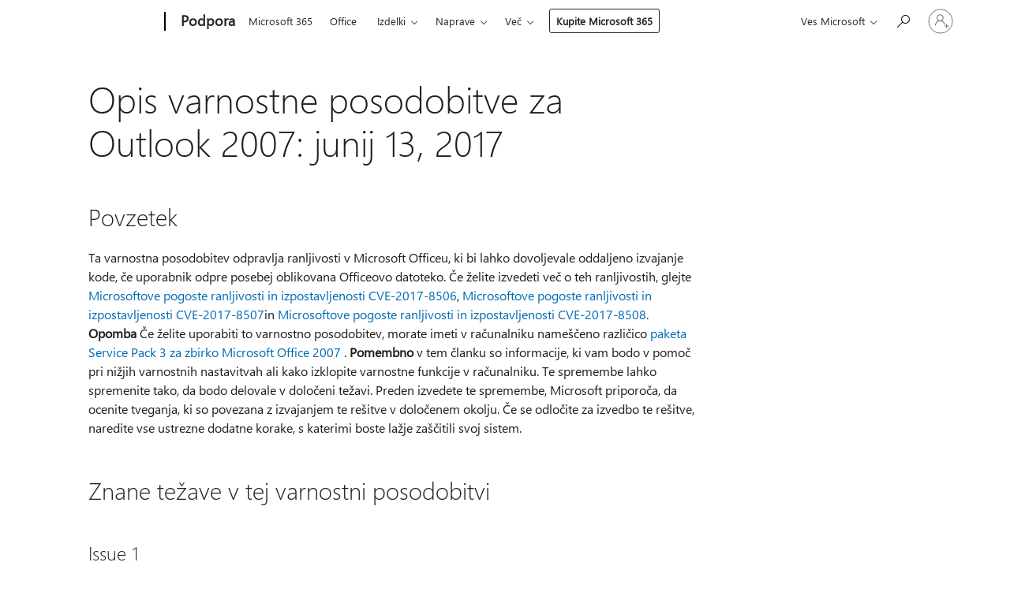

--- FILE ---
content_type: text/html; charset=utf-8
request_url: https://support.microsoft.com/sl-si/topic/opis-varnostne-posodobitve-za-outlook-2007-junij-13-2017-67d0fc02-6288-ce1c-4068-c18db67b6318
body_size: 167190
content:

<!DOCTYPE html>
<html lang="sl-SI" dir="ltr">
<head>
	<meta charset="utf-8" />
	<meta name="viewport" content="width=device-width, initial-scale=1.0" />
	<title>Opis varnostne posodobitve za Outlook 2007: junij 13, 2017 - Microsoftova podpora</title>
	
	
		<link rel="canonical" href="https://support.microsoft.com/sl-si/topic/opis-varnostne-posodobitve-za-outlook-2007-junij-13-2017-67d0fc02-6288-ce1c-4068-c18db67b6318" />

			<link rel="alternate" hreflang="ar-SA" href="https://support.microsoft.com/ar-sa/topic/%D9%88%D8%B5%D9%81-%D8%A7%D9%84%D8%AA%D8%AD%D8%AF%D9%8A%D8%AB-%D8%A7%D9%84%D8%A3%D9%85%D9%86%D9%8A-%D9%84-outlook-2007-13-%D9%8A%D9%88%D9%86%D9%8A%D9%88-2017-67d0fc02-6288-ce1c-4068-c18db67b6318" />
			<link rel="alternate" hreflang="bg-BG" href="https://support.microsoft.com/bg-bg/topic/%D0%BE%D0%BF%D0%B8%D1%81%D0%B0%D0%BD%D0%B8%D0%B5-%D0%BD%D0%B0-%D0%B0%D0%BA%D1%82%D1%83%D0%B0%D0%BB%D0%B8%D0%B7%D0%B0%D1%86%D0%B8%D1%8F%D1%82%D0%B0-%D0%BD%D0%B0-%D0%B7%D0%B0%D1%89%D0%B8%D1%82%D0%B0%D1%82%D0%B0-%D0%B7%D0%B0-outlook-2007-13-%D1%8E%D0%BD%D0%B8-2017-%D0%B3-67d0fc02-6288-ce1c-4068-c18db67b6318" />
			<link rel="alternate" hreflang="cs-CZ" href="https://support.microsoft.com/cs-cz/topic/popis-aktualizace-zabezpe%C4%8Den%C3%AD-pro-outlook-2007-13-%C4%8Dervna-2017-67d0fc02-6288-ce1c-4068-c18db67b6318" />
			<link rel="alternate" hreflang="de-DE" href="https://support.microsoft.com/de-de/topic/hinweise-zum-sicherheitsupdate-f%C3%BCr-outlook-2007-13-juni-2017-67d0fc02-6288-ce1c-4068-c18db67b6318" />
			<link rel="alternate" hreflang="el-GR" href="https://support.microsoft.com/el-gr/topic/%CF%80%CE%B5%CF%81%CE%B9%CE%B3%CF%81%CE%B1%CF%86%CE%AE-%CF%84%CE%B7%CF%82-%CE%B5%CE%BD%CE%B7%CE%BC%CE%AD%CF%81%CF%89%CF%83%CE%B7%CF%82-%CE%B1%CF%83%CF%86%CE%B1%CE%BB%CE%B5%CE%AF%CE%B1%CF%82-%CE%B3%CE%B9%CE%B1-%CF%84%CE%BF-outlook-2007-13-%CE%B9%CE%BF%CF%85%CE%BD%CE%AF%CE%BF%CF%85-2017-67d0fc02-6288-ce1c-4068-c18db67b6318" />
			<link rel="alternate" hreflang="en-AU" href="https://support.microsoft.com/en-au/topic/description-of-the-security-update-for-outlook-2007-june-13-2017-67d0fc02-6288-ce1c-4068-c18db67b6318" />
			<link rel="alternate" hreflang="en-GB" href="https://support.microsoft.com/en-gb/topic/description-of-the-security-update-for-outlook-2007-june-13-2017-67d0fc02-6288-ce1c-4068-c18db67b6318" />
			<link rel="alternate" hreflang="en-US" href="https://support.microsoft.com/en-us/topic/description-of-the-security-update-for-outlook-2007-june-13-2017-67d0fc02-6288-ce1c-4068-c18db67b6318" />
			<link rel="alternate" hreflang="es-ES" href="https://support.microsoft.com/es-es/topic/descripci%C3%B3n-de-la-actualizaci%C3%B3n-de-seguridad-para-outlook-2007-13-de-junio-de-2017-67d0fc02-6288-ce1c-4068-c18db67b6318" />
			<link rel="alternate" hreflang="et-EE" href="https://support.microsoft.com/et-ee/topic/outlooki-2007-turbev%C3%A4rskenduse-kirjeldus-13-juuni-2017-67d0fc02-6288-ce1c-4068-c18db67b6318" />
			<link rel="alternate" hreflang="fr-FR" href="https://support.microsoft.com/fr-fr/topic/description-de-la-mise-%C3%A0-jour-de-s%C3%A9curit%C3%A9-pour-outlook-2007-dat%C3%A9e-du-13-juin-2017-67d0fc02-6288-ce1c-4068-c18db67b6318" />
			<link rel="alternate" hreflang="he-IL" href="https://support.microsoft.com/he-il/topic/%D7%AA%D7%99%D7%90%D7%95%D7%A8-%D7%A9%D7%9C-%D7%A2%D7%93%D7%9B%D7%95%D7%9F-%D7%90%D7%91%D7%98%D7%97%D7%94-%D7%A2%D7%91%D7%95%D7%A8-outlook-2007-13-%D7%91%D7%99%D7%95%D7%A0%D7%99-2017-67d0fc02-6288-ce1c-4068-c18db67b6318" />
			<link rel="alternate" hreflang="hr-HR" href="https://support.microsoft.com/hr-hr/topic/opis-sigurnosnog-a%C5%BEuriranja-za-outlook-2007-lipanj-13-2017-67d0fc02-6288-ce1c-4068-c18db67b6318" />
			<link rel="alternate" hreflang="id-ID" href="https://support.microsoft.com/id-id/topic/deskripsi-pembaruan-keamanan-untuk-outlook-2007-13-juni-2017-67d0fc02-6288-ce1c-4068-c18db67b6318" />
			<link rel="alternate" hreflang="it-IT" href="https://support.microsoft.com/it-it/topic/descrizione-dell-aggiornamento-della-sicurezza-per-outlook-2007-13-giugno-2017-67d0fc02-6288-ce1c-4068-c18db67b6318" />
			<link rel="alternate" hreflang="ja-JP" href="https://support.microsoft.com/ja-jp/topic/outlook-2007-%E7%94%A8%E3%81%AE%E3%82%BB%E3%82%AD%E3%83%A5%E3%83%AA%E3%83%86%E3%82%A3%E6%9B%B4%E6%96%B0%E3%83%97%E3%83%AD%E3%82%B0%E3%83%A9%E3%83%A0%E3%81%AB%E3%81%A4%E3%81%84%E3%81%A6-2017-%E5%B9%B4-6-%E6%9C%88-13-%E6%97%A5-67d0fc02-6288-ce1c-4068-c18db67b6318" />
			<link rel="alternate" hreflang="ko-KR" href="https://support.microsoft.com/ko-kr/topic/outlook-2007%EC%9A%A9-%EB%B3%B4%EC%95%88-%EC%97%85%EB%8D%B0%EC%9D%B4%ED%8A%B8%EC%97%90-%EB%8C%80%ED%95%9C-%EC%84%A4%EB%AA%85-2017%EB%85%84-6%EC%9B%94-13%EC%9D%BC-%ED%99%94%EC%9A%94%EC%9D%BC-67d0fc02-6288-ce1c-4068-c18db67b6318" />
			<link rel="alternate" hreflang="lt-LT" href="https://support.microsoft.com/lt-lt/topic/-outlook-2007-saugos-naujinimo-apra%C5%A1as-2017-bir%C5%BEelio-13-d-67d0fc02-6288-ce1c-4068-c18db67b6318" />
			<link rel="alternate" hreflang="lv-LV" href="https://support.microsoft.com/lv-lv/topic/outlook-2007-dro%C5%A1%C4%ABbas-atjaunin%C4%81juma-apraksts-2017-gada-13-j%C5%ABnijs-67d0fc02-6288-ce1c-4068-c18db67b6318" />
			<link rel="alternate" hreflang="nb-NO" href="https://support.microsoft.com/nb-no/topic/beskrivelse-av-sikkerhetsoppdateringen-for-outlook-2007-13-juni-2017-67d0fc02-6288-ce1c-4068-c18db67b6318" />
			<link rel="alternate" hreflang="nl-NL" href="https://support.microsoft.com/nl-nl/topic/beschrijving-van-de-beveiligingsupdate-voor-outlook-2007-13-juni-2017-67d0fc02-6288-ce1c-4068-c18db67b6318" />
			<link rel="alternate" hreflang="pl-PL" href="https://support.microsoft.com/pl-pl/topic/opis-aktualizacji-zabezpiecze%C5%84-dla-programu-outlook-2007-13-czerwca-2017-r-67d0fc02-6288-ce1c-4068-c18db67b6318" />
			<link rel="alternate" hreflang="pt-BR" href="https://support.microsoft.com/pt-br/topic/descri%C3%A7%C3%A3o-da-atualiza%C3%A7%C3%A3o-de-seguran%C3%A7a-para-outlook-2007-ter%C3%A7a-feira-13-de-junho-de-2017-67d0fc02-6288-ce1c-4068-c18db67b6318" />
			<link rel="alternate" hreflang="pt-PT" href="https://support.microsoft.com/pt-pt/topic/descri%C3%A7%C3%A3o-da-atualiza%C3%A7%C3%A3o-de-seguran%C3%A7a-do-outlook-2007-13-de-junho-de-2017-67d0fc02-6288-ce1c-4068-c18db67b6318" />
			<link rel="alternate" hreflang="ro-RO" href="https://support.microsoft.com/ro-ro/topic/descrierea-actualiz%C4%83rii-de-securitate-pentru-outlook-2007-13-iunie-2017-67d0fc02-6288-ce1c-4068-c18db67b6318" />
			<link rel="alternate" hreflang="ru-RU" href="https://support.microsoft.com/ru-ru/topic/%D0%BE%D0%BF%D0%B8%D1%81%D0%B0%D0%BD%D0%B8%D0%B5-%D0%BE%D0%B1%D0%BD%D0%BE%D0%B2%D0%BB%D0%B5%D0%BD%D0%B8%D1%8F-%D0%B4%D0%BB%D1%8F-%D1%81%D0%B8%D1%81%D1%82%D0%B5%D0%BC%D1%8B-%D0%B1%D0%B5%D0%B7%D0%BE%D0%BF%D0%B0%D1%81%D0%BD%D0%BE%D1%81%D1%82%D0%B8-outlook-2007-13-%D0%B8%D1%8E%D0%BD%D1%8F-2017-%D0%B3-67d0fc02-6288-ce1c-4068-c18db67b6318" />
			<link rel="alternate" hreflang="sk-SK" href="https://support.microsoft.com/sk-sk/topic/popis-aktualiz%C3%A1cie-zabezpe%C4%8Denia-pre-outlook-2007-13-j%C3%BAna-2017-67d0fc02-6288-ce1c-4068-c18db67b6318" />
			<link rel="alternate" hreflang="sl-SI" href="https://support.microsoft.com/sl-si/topic/opis-varnostne-posodobitve-za-outlook-2007-junij-13-2017-67d0fc02-6288-ce1c-4068-c18db67b6318" />
			<link rel="alternate" hreflang="sr-Latn-RS" href="https://support.microsoft.com/sr-latn-rs/topic/opis-bezbednosne-ispravke-za-outlook-2007-13-jun-2017-67d0fc02-6288-ce1c-4068-c18db67b6318" />
			<link rel="alternate" hreflang="sv-SE" href="https://support.microsoft.com/sv-se/topic/beskrivning-av-s%C3%A4kerhets-uppdateringen-f%C3%B6r-outlook-2007-13-juni-2017-67d0fc02-6288-ce1c-4068-c18db67b6318" />
			<link rel="alternate" hreflang="th-TH" href="https://support.microsoft.com/th-th/topic/%E0%B8%84%E0%B8%B3%E0%B8%AD%E0%B8%98%E0%B8%B4%E0%B8%9A%E0%B8%B2%E0%B8%A2%E0%B8%82%E0%B8%AD%E0%B8%87%E0%B8%81%E0%B8%B2%E0%B8%A3%E0%B8%AD%E0%B8%B1%E0%B8%9B%E0%B9%80%E0%B8%94%E0%B8%95%E0%B8%84%E0%B8%A7%E0%B8%B2%E0%B8%A1%E0%B8%9B%E0%B8%A5%E0%B8%AD%E0%B8%94%E0%B8%A0%E0%B8%B1%E0%B8%A2%E0%B8%AA%E0%B8%B3%E0%B8%AB%E0%B8%A3%E0%B8%B1%E0%B8%9A-outlook-%E0%B9%92%E0%B9%90%E0%B9%90%E0%B9%97-13-%E0%B8%A1%E0%B8%B4%E0%B8%96%E0%B8%B8%E0%B8%99%E0%B8%B2%E0%B8%A2%E0%B8%99%E0%B9%92%E0%B9%90%E0%B9%91%E0%B9%97-67d0fc02-6288-ce1c-4068-c18db67b6318" />
			<link rel="alternate" hreflang="tr-TR" href="https://support.microsoft.com/tr-tr/topic/outlook-2007-g%C3%BCvenlik-g%C3%BCncelle%C5%9Ftirmesinin-a%C3%A7%C4%B1klamas%C4%B1-13-haziran-2017-67d0fc02-6288-ce1c-4068-c18db67b6318" />
			<link rel="alternate" hreflang="uk-UA" href="https://support.microsoft.com/uk-ua/topic/%D0%BE%D0%BF%D0%B8%D1%81-%D0%BE%D0%BD%D0%BE%D0%B2%D0%BB%D0%B5%D0%BD%D0%BD%D1%8F-%D1%81%D0%B8%D1%81%D1%82%D0%B5%D0%BC%D0%B8-%D0%B1%D0%B5%D0%B7%D0%BF%D0%B5%D0%BA%D0%B8-%D0%B4%D0%BB%D1%8F-outlook-2007-13-%D1%87%D0%B5%D1%80%D0%B2%D0%BD%D1%8F-2017-67d0fc02-6288-ce1c-4068-c18db67b6318" />
			<link rel="alternate" hreflang="vi-VN" href="https://support.microsoft.com/vi-vn/topic/m%C3%B4-t%E1%BA%A3-v%E1%BB%81-b%E1%BA%A3n-c%E1%BA%ADp-nh%E1%BA%ADt-b%E1%BA%A3o-m%E1%BA%ADt-cho-outlook-2007-13-06-2017-67d0fc02-6288-ce1c-4068-c18db67b6318" />
			<link rel="alternate" hreflang="zh-CN" href="https://support.microsoft.com/zh-cn/topic/outlook-2007-%E5%AE%89%E5%85%A8%E6%9B%B4%E6%96%B0%E8%AF%B4%E6%98%8E-2017-%E5%B9%B4-6-%E6%9C%88-13-%E6%97%A5-67d0fc02-6288-ce1c-4068-c18db67b6318" />
			<link rel="alternate" hreflang="zh-HK" href="https://support.microsoft.com/zh-hk/topic/%E8%AA%AA%E6%98%8E-outlook-2007-%E7%9A%84%E5%AE%89%E5%85%A8%E6%80%A7%E6%9B%B4%E6%96%B0-2017-%E5%B9%B4-6-%E6%9C%88-13-%E6%97%A5-67d0fc02-6288-ce1c-4068-c18db67b6318" />
			<link rel="alternate" hreflang="zh-TW" href="https://support.microsoft.com/zh-tw/topic/%E8%AA%AA%E6%98%8E-outlook-2007-%E7%9A%84%E5%AE%89%E5%85%A8%E6%80%A7%E6%9B%B4%E6%96%B0-2017-%E5%B9%B4-6-%E6%9C%88-13-%E6%97%A5-67d0fc02-6288-ce1c-4068-c18db67b6318" />
	<meta name="awa-articleGuid" content="67d0fc02-6288-ce1c-4068-c18db67b6318" />
	
	<meta name="description" content="Opis varnostne posodobitve za Outlook 2007: junij 13, 2017" />
	
	
	
	<meta name="schemaName" content="ARTICLE" />
	<meta name="awa-schemaName" content="ARTICLE" />

	
	
	
	
	
	<meta name="search.description" content="Opis varnostne posodobitve za Outlook 2007: junij 13, 2017" />
	<meta name="search.IsOfficeDoc" content="true" />
	
	
	
	
	<meta name="search.products" content="cb4e802d-5a83-d0c0-6c63-656e208d00d5" />
	
	
	
	<meta name="search.mkt" content="sl-SI" />

	<meta name="ms.product" content="cb4e802d-5a83-d0c0-6c63-656e208d00d5" />
	
	<meta name="ms.lang" content="sl" />
	<meta name="ms.loc" content="SI" />
	<meta name="ms.ocpub.assetID" content="67d0fc02-6288-ce1c-4068-c18db67b6318" />

	<meta name="awa-kb_id" content="3191898" />
	<meta name="awa-isContactUsAllowed" content="false" />
	<meta name="awa-asst" content="67d0fc02-6288-ce1c-4068-c18db67b6318" />
	<meta name="awa-pageType" content="Article" />
	



	


<meta name="awa-env" content="Production" />
<meta name="awa-market" content="sl-SI" />
<meta name="awa-contentlang" content="sl" />
<meta name="awa-userFlightingId" content="9008c707-7e18-40c2-a189-a6e1b4763eaf" />
<meta name="awa-expid" content="P-R-1753027-1-1;P-R-1087983-1-1;P-E-1693585-2-3;P-E-1661482-2-3;P-E-1660511-C1-3;P-E-1656596-C1-5;P-E-1551018-2-8;P-E-1585233-2-3;P-E-1570667-C1-4;P-E-1560750-C1-7;P-E-1554013-2-6;P-E-1536917-2-5;P-E-1526785-C1-5;P-E-1260007-C1-3;P-E-1046152-2-3;P-R-1545158-1-4;P-R-1426254-2-6;P-R-1392118-1-2;P-R-1245128-2-4;P-R-1235984-2-3;P-R-1211158-1-4;P-R-1150391-2-8;P-R-1150395-2-8;P-R-1150399-2-8;P-R-1150396-2-8;P-R-1150394-2-8;P-R-1150390-2-8;P-R-1150386-2-8;P-R-1146801-1-11;P-R-1141562-1-2;P-R-1141283-2-9;P-R-1136354-8-9;P-R-1119659-1-16;P-R-1119437-1-17;P-R-1116805-2-18;P-R-1116803-2-20;P-R-1114100-1-2;P-R-1100996-2-14;P-R-1096341-2-6;P-R-1089468-1-2;P-R-1085248-1-2;P-R-1033854-4-6;P-R-1029969-4-4;P-R-1020735-7-10;P-R-1018544-4-7;P-R-1009708-2-9;P-R-1005895-2-11;P-R-113175-4-7;P-R-110379-1-7;P-R-107838-1-7;P-R-106524-1-3;P-R-103787-2-5;P-R-101783-1-2;P-R-97577-1-5;P-R-97457-1-10;P-R-94390-1-2;P-R-94360-10-25;P-R-94063-1-1;P-R-93416-1-3;P-R-90963-2-2;P-R-73296-2-15" />
<meta name="awa-irisId" />
<meta name="awa-origindatacenter" content="East US" />
<meta name="awa-variationid" content="ECS" />
<meta name="awa-prdct" content="office.com" />
<meta name="awa-stv" content="3.0.0-b47a3c14e572f025bb2eae7468defa76c88ef5c3&#x2B;b47a3c14e572f025bb2eae7468defa76c88ef5c3" />


 
	<meta name="awa-title" content="Opis varnostne posodobitve za Outlook 2007: junij 13, 2017 - Microsoftova podpora" />
	
	<meta name="awa-selfHelpExp" content="railbanner_m365" />
	<meta name="awa-dataBoundary" content="WW" />

	<link rel="stylesheet" href="/css/fonts/site-fonts.css?v=XWcxZPSEmN3tnHWAVMOFsAlPJq7aug49fUGb8saTNjw" />
	<link rel="stylesheet" href="/css/glyphs/glyphs.css?v=VOnvhT441Pay0WAKH5gdcXXigXpiuNbaQcI9DgXyoDE" />

	

    <link rel="dns-prefetch" href="https://aadcdn.msftauth.net" />
    <link rel="preconnect" href="https://aadcdn.msftauth.net" crossorigin=&quot;anonymous&quot; />
    <link rel="dns-prefetch" href="https://browser.events.data.microsoft.com" />
    <link rel="preconnect" href="https://browser.events.data.microsoft.com" crossorigin=&quot;anonymous&quot; />
    <link rel="dns-prefetch" href="https://c.s-microsoft.com" />
    <link rel="preconnect" href="https://c.s-microsoft.com" crossorigin=&quot;anonymous&quot; />
    <link rel="dns-prefetch" href="https://img-prod-cms-rt-microsoft-com.akamaized.net" />
    <link rel="preconnect" href="https://img-prod-cms-rt-microsoft-com.akamaized.net" crossorigin=&quot;anonymous&quot; />
    <link rel="dns-prefetch" href="https://js.monitor.azure.com" />
    <link rel="preconnect" href="https://js.monitor.azure.com" crossorigin=&quot;anonymous&quot; />
    <link rel="dns-prefetch" href="https://logincdn.msauth.net" />
    <link rel="preconnect" href="https://logincdn.msauth.net" crossorigin=&quot;anonymous&quot; />
    <link rel="dns-prefetch" href="https://mem.gfx.ms" />
    <link rel="preconnect" href="https://mem.gfx.ms" crossorigin=&quot;anonymous&quot; />
    <link rel="dns-prefetch" href="https://www.microsoft.com" />
    <link rel="preconnect" href="https://www.microsoft.com" crossorigin=&quot;anonymous&quot; />


	<link rel="stylesheet" href="/css/Article/article.css?v=8DPw6NyG6bvzvGENuativBPQmvOlyKkv3N6s1Js-uss" />
	
	<link rel="stylesheet" href="/css/SearchBox/search-box.css?v=bybwzGBajHicVXspVs540UfV0swW0vCbOmBjBryj9N4" />
	<link rel="stylesheet" href="/css/sitewide/articleCss-overwrite.css?v=D0lQRoIlvFHSQBRTb-gAQ5KkFe8B8NuSoliBjnT5xZ4" />
	
	
	<link rel="stylesheet" href="/css/MeControlCallout/teaching-callout.css?v=690pjf05o15fVEafEpUwgaF8vqVfOkp5wP1Jl9gE99U" />
	
	<noscript>
		<link rel="stylesheet" href="/css/Article/article.noscript.css?v=88-vV8vIkcKpimEKjULkqpt8CxdXf5avAeGxsHgVOO0" />
	</noscript>

	<link rel="stylesheet" href="/css/promotionbanner/promotion-banner.css?v=cAmflE3c6Gw7niTOiMPEie9MY87yDE2mSl3DO7_jZRI" media="none" onload="this.media=&#x27;all&#x27;" /><noscript><link href="/css/promotionbanner/promotion-banner.css?v=cAmflE3c6Gw7niTOiMPEie9MY87yDE2mSl3DO7_jZRI" rel="stylesheet"></noscript>
	
	<link rel="stylesheet" href="/css/ArticleSupportBridge/article-support-bridge.css?v=R_P0TJvD9HoRHQBEdvBR1WhNn7dSbvOYWmVA9taxbpM" media="none" onload="this.media=&#x27;all&#x27;" /><noscript><link href="/css/ArticleSupportBridge/article-support-bridge.css?v=R_P0TJvD9HoRHQBEdvBR1WhNn7dSbvOYWmVA9taxbpM" rel="stylesheet"></noscript>
	<link rel="stylesheet" href="/css/StickyFeedback/sticky-feedback.css?v=cMfNdAUue7NxZUj3dIt_v5DIuzmw9ohJW109iXQpWnI" media="none" onload="this.media=&#x27;all&#x27;" /><noscript><link href="/css/StickyFeedback/sticky-feedback.css?v=cMfNdAUue7NxZUj3dIt_v5DIuzmw9ohJW109iXQpWnI" rel="stylesheet"></noscript>
	<link rel="stylesheet" href="/css/feedback/feedback.css?v=Rkcw_yfLWOMtOcWOljMOiZgymMcrG0GDpo4Lf-TUzPo" media="none" onload="this.media=&#x27;all&#x27;" /><noscript><link href="/css/feedback/feedback.css?v=Rkcw_yfLWOMtOcWOljMOiZgymMcrG0GDpo4Lf-TUzPo" rel="stylesheet"></noscript>
	
	

	<link rel="apple-touch-icon" sizes="180x180" href="/apple-touch-icon.png">
<link rel="icon" type="image/png" sizes="32x32" href="/favicon-32x32.png">
<link rel="icon" type="image/png" sizes="16x16" href="/favicon-16x16.png">


	
        <link rel="stylesheet" href="https://www.microsoft.com/onerfstatics/marketingsites-wcus-prod/east-european/shell/_scrf/css/themes=default.device=uplevel_web_pc/63-57d110/c9-be0100/a6-e969ef/43-9f2e7c/82-8b5456/a0-5d3913/4f-460e79/ae-f1ac0c?ver=2.0&amp;_cf=02242021_3231" type="text/css" media="all" />
    

	
	
	<script type="text/javascript">
		var OOGlobal = {
			BaseDomain: location.protocol + "//" + location.host,
			Culture: "sl-SI",
			Language: "sl",
			LCID: "1060",
			IsAuthenticated: "False",
			WebAppUrl: "https://office.com/start",
			GUID: "67d0fc02-6288-ce1c-4068-c18db67b6318",
			Platform: navigator.platform,
			MixOembedUrl: "https://mix.office.com/oembed/",
			MixWatchUrl: "https://mix.office.com/watch/"
		};
	</script>

	
		


<script type="text/javascript">
	(function () {
		var creativeReady = false;
		var isSilentSignInComplete = false;
		var authInfo = {
			authType: "None",
			puid: "",
			tenantId: "",
			isAdult: true
			};

		var renderPromotion = function (dataBoundary) {
			if (creativeReady && isSilentSignInComplete) {
				window.UcsCreative.renderTemplate({
					partnerId: "7bb7e07d-3e57-4ee3-b78f-26a4292b841a",
					shouldSetUcsMuid: true,
					dataBoundary: dataBoundary,
					attributes: {
						placement: "88000534",
						locale: "sl-si",
						country: "si",
						scs_ecsFlightId: "P-R-1753027-1;P-R-1087983-1;P-E-1693585-2;P-E-1661482-2;P-E-1660511-C1;P-E-1656596-C1;P-E-1551018-2;P-E-1585233-2;P-E-1570667-C1;P-E-1560750-C1;P-E-1554013-2;P-E-1536917-2;P-E-1526785-C1;P-E-1260007-C1;P-E-1046152-2;P-R-1545158-1;P-R-1426254-2;P-R-1392118-1;P-R-1245128-2;P-R-1235984-2;P-R-1211158-1;P-R-1150391-2;P-R-1150395-2;P-R-1150399-2;P-R-1150396-2;P-R-1150394-2;P-R-1150390-2;P-R-1150386-2;P-R-1146801-1;P-R-1141562-1;P-R-1141283-2;P-R-1136354-8;P-R-1119659-1;P-R-1119437-1;P-R-1116805-2;P-R-1116803-2;P-R-1114100-1;P-R-1100996-2;P-R-1096341-2;P-R-1089468-1;P-R-1085248-1;P-R-1033854-4;P-R-1029969-4;P-R-1020735-7;P-R-1018544-4;P-R-1009708-2;P-R-1005895-2;P-R-113175-4;P-R-110379-1;P-R-107838-1;P-R-106524-1;P-R-103787-2;P-R-101783-1;P-R-97577-1;P-R-97457-1;P-R-94390-1;P-R-94360-10;P-R-94063-1;P-R-93416-1;P-R-90963-2;P-R-73296-2",
						SCS_promotionCategory: "uhfbuybutton;railbanner_m365",
						articleType: "railbanner_m365",
						operatingSystem: "Mac",
						authType: authInfo.authType,
						PUID: authInfo.puid,
						TenantId: authInfo.tenantId,
                        TOPT: "",
                        AdditionalBannerId: "ucsRailInlineContainer",
					}
				});
			}
		};

		window.document.addEventListener('ucsCreativeRendered', function () {
			if (typeof window.initPromotionLogger !== 'undefined') {
				window.initPromotionLogger();
			}
		});

		window.document.addEventListener('ucsCreativeReady', function () {
			creativeReady = true;
			renderPromotion("WW");
		});

		if (!isSilentSignInComplete) {
			window.document.addEventListener('silentSignInComplete', function (event) {
				if (event.detail && event.detail.puid) {
					authInfo.isAdult = event.detail.isAdult;
					authInfo.authType = event.detail.authType;
					authInfo.puid = event.detail.puid;
					authInfo.tenantId = event.detail.account.tenantId;
				}

				isSilentSignInComplete = true;
				renderPromotion(event.detail.dataBoundary);
			});
		}
	})();
</script>

<script type="text/javascript" defer src="/lib/ucs/dist/ucsCreativeService.js?v=RNwXI4r6IRH1mrd2dPPGZEYOQnUcs8HAddnyceXlw88"></script>
	

	<script>
		if (window.location.search) {
			var params = new URLSearchParams(window.location.search);
			if (params.has('action') && params.get('action') === 'download'){
				params.delete('action');
			}

			history.replaceState({}, '', window.location.pathname + (params.toString() ? '?' + params.toString() : ''));
		}
	</script>


</head>
<body class="supCont ocArticle">
	<div id="ocBodyWrapper">
		

		<div class="ucsUhfContainer"></div>

		
            <div id="headerArea" class="uhf"  data-m='{"cN":"headerArea","cT":"Area_coreuiArea","id":"a1Body","sN":1,"aN":"Body"}'>
                <div id="headerRegion"      data-region-key="headerregion" data-m='{"cN":"headerRegion","cT":"Region_coreui-region","id":"r1a1","sN":1,"aN":"a1"}' >

    <div  id="headerUniversalHeader" data-m='{"cN":"headerUniversalHeader","cT":"Module_coreui-universalheader","id":"m1r1a1","sN":1,"aN":"r1a1"}'  data-module-id="Category|headerRegion|coreui-region|headerUniversalHeader|coreui-universalheader">
        






        <a id="uhfSkipToMain" class="m-skip-to-main" href="javascript:void(0)" data-href="#supArticleContent" tabindex="0" data-m='{"cN":"Skip to content_nonnav","id":"nn1m1r1a1","sN":1,"aN":"m1r1a1"}'>Preskoči na glavno vsebino</a>


<header class="c-uhfh context-uhf no-js c-sgl-stck c-category-header " itemscope="itemscope" data-header-footprint="/SMCConvergence/ContextualHeader-Site, fromService: True"   data-magict="true"   itemtype="http://schema.org/Organization">
    <div class="theme-light js-global-head f-closed  global-head-cont" data-m='{"cN":"Universal Header_cont","cT":"Container","id":"c2m1r1a1","sN":2,"aN":"m1r1a1"}'>
        <div class="c-uhfh-gcontainer-st">
            <button type="button" class="c-action-trigger c-glyph glyph-global-nav-button" aria-label="All Microsoft expand to see list of Microsoft products and services" initialState-label="All Microsoft expand to see list of Microsoft products and services" toggleState-label="Close All Microsoft list" aria-expanded="false" data-m='{"cN":"Mobile menu button_nonnav","id":"nn1c2m1r1a1","sN":1,"aN":"c2m1r1a1"}'></button>
            <button type="button" class="c-action-trigger c-glyph glyph-arrow-htmllegacy c-close-search" aria-label="Zapri iskanje" aria-expanded="false" data-m='{"cN":"Close Search_nonnav","id":"nn2c2m1r1a1","sN":2,"aN":"c2m1r1a1"}'></button>
                    <a id="uhfLogo" class="c-logo c-sgl-stk-uhfLogo" itemprop="url" href="https://www.microsoft.com" aria-label="Microsoft" data-m='{"cN":"GlobalNav_Logo_cont","cT":"Container","id":"c3c2m1r1a1","sN":3,"aN":"c2m1r1a1"}'>
                        <img alt="" itemprop="logo" class="c-image" src="https://uhf.microsoft.com/images/microsoft/RE1Mu3b.png" role="presentation" aria-hidden="true" />
                        <span itemprop="name" role="presentation" aria-hidden="true">Microsoft</span>
                    </a>
            <div class="f-mobile-title">
                <button type="button" class="c-action-trigger c-glyph glyph-chevron-left" aria-label="Oglejte si več možnosti menija" data-m='{"cN":"Mobile back button_nonnav","id":"nn4c2m1r1a1","sN":4,"aN":"c2m1r1a1"}'></button>
                <span data-global-title="Microsoftova domača stran" class="js-mobile-title">Podpora</span>
                <button type="button" class="c-action-trigger c-glyph glyph-chevron-right" aria-label="Oglejte si več možnosti menija" data-m='{"cN":"Mobile forward button_nonnav","id":"nn5c2m1r1a1","sN":5,"aN":"c2m1r1a1"}'></button>
            </div>
                    <div class="c-show-pipe x-hidden-vp-mobile-st">
                        <a id="uhfCatLogo" class="c-logo c-cat-logo" href="https://support.microsoft.com/sl-si" aria-label="Podpora" itemprop="url" data-m='{"cN":"CatNav_Podpora_nav","id":"n6c2m1r1a1","sN":6,"aN":"c2m1r1a1"}'>
                                <span>Podpora</span>
                        </a>
                    </div>
                <div class="cat-logo-button-cont x-hidden">
                        <button type="button" id="uhfCatLogoButton" class="c-cat-logo-button x-hidden" aria-expanded="false" aria-label="Podpora" data-m='{"cN":"Podpora_nonnav","id":"nn7c2m1r1a1","sN":7,"aN":"c2m1r1a1"}'>
                            Podpora
                        </button>
                </div>



                    <nav id="uhf-g-nav" aria-label="Kontekstni meni" class="c-uhfh-gnav" data-m='{"cN":"Category nav_cont","cT":"Container","id":"c8c2m1r1a1","sN":8,"aN":"c2m1r1a1"}'>
            <ul class="js-paddle-items">
                    <li class="single-link js-nav-menu x-hidden-none-mobile-vp uhf-menu-item">
                        <a class="c-uhf-nav-link" href="https://support.microsoft.com/sl-si" data-m='{"cN":"CatNav_Domača stran_nav","id":"n1c8c2m1r1a1","sN":1,"aN":"c8c2m1r1a1"}' > Domača stran </a>
                    </li>
                                        <li class="single-link js-nav-menu uhf-menu-item">
                            <a id="c-shellmenu_0" class="c-uhf-nav-link" href="https://www.microsoft.com/microsoft-365?ocid=cmmttvzgpuy" data-m='{"id":"n2c8c2m1r1a1","sN":2,"aN":"c8c2m1r1a1"}'>Microsoft 365</a>
                        </li>
                        <li class="single-link js-nav-menu uhf-menu-item">
                            <a id="c-shellmenu_1" class="c-uhf-nav-link" href="https://www.microsoft.com/microsoft-365/microsoft-office?ocid=cmml7tr0rib" data-m='{"id":"n3c8c2m1r1a1","sN":3,"aN":"c8c2m1r1a1"}'>Office</a>
                        </li>
                        <li class="nested-menu uhf-menu-item">
                            <div class="c-uhf-menu js-nav-menu">
                                <button type="button" id="c-shellmenu_2"  aria-expanded="false" data-m='{"id":"nn4c8c2m1r1a1","sN":4,"aN":"c8c2m1r1a1"}'>Izdelki</button>

                                <ul class="" data-class-idn="" aria-hidden="true" data-m='{"cT":"Container","id":"c5c8c2m1r1a1","sN":5,"aN":"c8c2m1r1a1"}'>
        <li class="js-nav-menu single-link" data-m='{"cT":"Container","id":"c1c5c8c2m1r1a1","sN":1,"aN":"c5c8c2m1r1a1"}'>
            <a id="c-shellmenu_3" class="js-subm-uhf-nav-link" href="https://support.microsoft.com/sl-si/microsoft-365" data-m='{"id":"n1c1c5c8c2m1r1a1","sN":1,"aN":"c1c5c8c2m1r1a1"}'>Microsoft 365</a>
            
        </li>
        <li class="js-nav-menu single-link" data-m='{"cT":"Container","id":"c2c5c8c2m1r1a1","sN":2,"aN":"c5c8c2m1r1a1"}'>
            <a id="c-shellmenu_4" class="js-subm-uhf-nav-link" href="https://support.microsoft.com/sl-si/outlook" data-m='{"id":"n1c2c5c8c2m1r1a1","sN":1,"aN":"c2c5c8c2m1r1a1"}'>Outlook</a>
            
        </li>
        <li class="js-nav-menu single-link" data-m='{"cT":"Container","id":"c3c5c8c2m1r1a1","sN":3,"aN":"c5c8c2m1r1a1"}'>
            <a id="c-shellmenu_5" class="js-subm-uhf-nav-link" href="https://support.microsoft.com/sl-si/teams" data-m='{"id":"n1c3c5c8c2m1r1a1","sN":1,"aN":"c3c5c8c2m1r1a1"}'>Microsoft Teams</a>
            
        </li>
        <li class="js-nav-menu single-link" data-m='{"cT":"Container","id":"c4c5c8c2m1r1a1","sN":4,"aN":"c5c8c2m1r1a1"}'>
            <a id="c-shellmenu_6" class="js-subm-uhf-nav-link" href="https://support.microsoft.com/sl-si/onedrive" data-m='{"id":"n1c4c5c8c2m1r1a1","sN":1,"aN":"c4c5c8c2m1r1a1"}'>OneDrive</a>
            
        </li>
        <li class="js-nav-menu single-link" data-m='{"cT":"Container","id":"c5c5c8c2m1r1a1","sN":5,"aN":"c5c8c2m1r1a1"}'>
            <a id="c-shellmenu_7" class="js-subm-uhf-nav-link" href="https://support.microsoft.com/sl-si/microsoft-copilot" data-m='{"id":"n1c5c5c8c2m1r1a1","sN":1,"aN":"c5c5c8c2m1r1a1"}'>Microsoft Copilot</a>
            
        </li>
        <li class="js-nav-menu single-link" data-m='{"cT":"Container","id":"c6c5c8c2m1r1a1","sN":6,"aN":"c5c8c2m1r1a1"}'>
            <a id="c-shellmenu_8" class="js-subm-uhf-nav-link" href="https://support.microsoft.com/sl-si/onenote" data-m='{"id":"n1c6c5c8c2m1r1a1","sN":1,"aN":"c6c5c8c2m1r1a1"}'>OneNote</a>
            
        </li>
        <li class="js-nav-menu single-link" data-m='{"cT":"Container","id":"c7c5c8c2m1r1a1","sN":7,"aN":"c5c8c2m1r1a1"}'>
            <a id="c-shellmenu_9" class="js-subm-uhf-nav-link" href="https://support.microsoft.com/sl-si/windows" data-m='{"id":"n1c7c5c8c2m1r1a1","sN":1,"aN":"c7c5c8c2m1r1a1"}'>Windows</a>
            
        </li>
        <li class="js-nav-menu single-link" data-m='{"cT":"Container","id":"c8c5c8c2m1r1a1","sN":8,"aN":"c5c8c2m1r1a1"}'>
            <a id="c-shellmenu_10" class="js-subm-uhf-nav-link" href="https://support.microsoft.com/sl-si/all-products" data-m='{"id":"n1c8c5c8c2m1r1a1","sN":1,"aN":"c8c5c8c2m1r1a1"}'>več ...</a>
            
        </li>
                                                    
                                </ul>
                            </div>
                        </li>                        <li class="nested-menu uhf-menu-item">
                            <div class="c-uhf-menu js-nav-menu">
                                <button type="button" id="c-shellmenu_11"  aria-expanded="false" data-m='{"id":"nn6c8c2m1r1a1","sN":6,"aN":"c8c2m1r1a1"}'>Naprave</button>

                                <ul class="" data-class-idn="" aria-hidden="true" data-m='{"cT":"Container","id":"c7c8c2m1r1a1","sN":7,"aN":"c8c2m1r1a1"}'>
        <li class="js-nav-menu single-link" data-m='{"cT":"Container","id":"c1c7c8c2m1r1a1","sN":1,"aN":"c7c8c2m1r1a1"}'>
            <a id="c-shellmenu_12" class="js-subm-uhf-nav-link" href="https://support.microsoft.com/sl-si/surface" data-m='{"id":"n1c1c7c8c2m1r1a1","sN":1,"aN":"c1c7c8c2m1r1a1"}'>Surface</a>
            
        </li>
        <li class="js-nav-menu single-link" data-m='{"cT":"Container","id":"c2c7c8c2m1r1a1","sN":2,"aN":"c7c8c2m1r1a1"}'>
            <a id="c-shellmenu_13" class="js-subm-uhf-nav-link" href="https://support.microsoft.com/sl-si/pc-accessories" data-m='{"id":"n1c2c7c8c2m1r1a1","sN":1,"aN":"c2c7c8c2m1r1a1"}'>Dodatna oprema računalnika</a>
            
        </li>
        <li class="js-nav-menu single-link" data-m='{"cT":"Container","id":"c3c7c8c2m1r1a1","sN":3,"aN":"c7c8c2m1r1a1"}'>
            <a id="c-shellmenu_14" class="js-subm-uhf-nav-link" href="https://support.xbox.com/" data-m='{"id":"n1c3c7c8c2m1r1a1","sN":1,"aN":"c3c7c8c2m1r1a1"}'>Xbox</a>
            
        </li>
        <li class="js-nav-menu single-link" data-m='{"cT":"Container","id":"c4c7c8c2m1r1a1","sN":4,"aN":"c7c8c2m1r1a1"}'>
            <a id="c-shellmenu_15" class="js-subm-uhf-nav-link" href="https://support.xbox.com/help/games-apps/my-games-apps/all-about-pc-gaming" data-m='{"id":"n1c4c7c8c2m1r1a1","sN":1,"aN":"c4c7c8c2m1r1a1"}'>Igranje iger v računalniku</a>
            
        </li>
        <li class="js-nav-menu single-link" data-m='{"cT":"Container","id":"c5c7c8c2m1r1a1","sN":5,"aN":"c7c8c2m1r1a1"}'>
            <a id="c-shellmenu_16" class="js-subm-uhf-nav-link" href="https://docs.microsoft.com/hololens/" data-m='{"id":"n1c5c7c8c2m1r1a1","sN":1,"aN":"c5c7c8c2m1r1a1"}'>HoloLens</a>
            
        </li>
        <li class="js-nav-menu single-link" data-m='{"cT":"Container","id":"c6c7c8c2m1r1a1","sN":6,"aN":"c7c8c2m1r1a1"}'>
            <a id="c-shellmenu_17" class="js-subm-uhf-nav-link" href="https://learn.microsoft.com/surface-hub/" data-m='{"id":"n1c6c7c8c2m1r1a1","sN":1,"aN":"c6c7c8c2m1r1a1"}'>Surface Hub</a>
            
        </li>
        <li class="js-nav-menu single-link" data-m='{"cT":"Container","id":"c7c7c8c2m1r1a1","sN":7,"aN":"c7c8c2m1r1a1"}'>
            <a id="c-shellmenu_18" class="js-subm-uhf-nav-link" href="https://support.microsoft.com/sl-si/warranty" data-m='{"id":"n1c7c7c8c2m1r1a1","sN":1,"aN":"c7c7c8c2m1r1a1"}'>Jamstvo za strojno opremo</a>
            
        </li>
                                                    
                                </ul>
                            </div>
                        </li>                        <li class="nested-menu uhf-menu-item">
                            <div class="c-uhf-menu js-nav-menu">
                                <button type="button" id="c-shellmenu_19"  aria-expanded="false" data-m='{"id":"nn8c8c2m1r1a1","sN":8,"aN":"c8c2m1r1a1"}'>Račun in obračunavanje</button>

                                <ul class="" data-class-idn="" aria-hidden="true" data-m='{"cT":"Container","id":"c9c8c2m1r1a1","sN":9,"aN":"c8c2m1r1a1"}'>
        <li class="js-nav-menu single-link" data-m='{"cT":"Container","id":"c1c9c8c2m1r1a1","sN":1,"aN":"c9c8c2m1r1a1"}'>
            <a id="c-shellmenu_20" class="js-subm-uhf-nav-link" href="https://support.microsoft.com/sl-si/account" data-m='{"id":"n1c1c9c8c2m1r1a1","sN":1,"aN":"c1c9c8c2m1r1a1"}'>kupec</a>
            
        </li>
        <li class="js-nav-menu single-link" data-m='{"cT":"Container","id":"c2c9c8c2m1r1a1","sN":2,"aN":"c9c8c2m1r1a1"}'>
            <a id="c-shellmenu_21" class="js-subm-uhf-nav-link" href="https://support.microsoft.com/sl-si/microsoft-store-and-billing" data-m='{"id":"n1c2c9c8c2m1r1a1","sN":1,"aN":"c2c9c8c2m1r1a1"}'>Microsoft Store in obračunavanje</a>
            
        </li>
                                                    
                                </ul>
                            </div>
                        </li>                        <li class="nested-menu uhf-menu-item">
                            <div class="c-uhf-menu js-nav-menu">
                                <button type="button" id="c-shellmenu_22"  aria-expanded="false" data-m='{"id":"nn10c8c2m1r1a1","sN":10,"aN":"c8c2m1r1a1"}'>Viri</button>

                                <ul class="" data-class-idn="" aria-hidden="true" data-m='{"cT":"Container","id":"c11c8c2m1r1a1","sN":11,"aN":"c8c2m1r1a1"}'>
        <li class="js-nav-menu single-link" data-m='{"cT":"Container","id":"c1c11c8c2m1r1a1","sN":1,"aN":"c11c8c2m1r1a1"}'>
            <a id="c-shellmenu_23" class="js-subm-uhf-nav-link" href="https://support.microsoft.com/sl-si/whats-new" data-m='{"id":"n1c1c11c8c2m1r1a1","sN":1,"aN":"c1c11c8c2m1r1a1"}'>Novosti</a>
            
        </li>
        <li class="js-nav-menu single-link" data-m='{"cT":"Container","id":"c2c11c8c2m1r1a1","sN":2,"aN":"c11c8c2m1r1a1"}'>
            <a id="c-shellmenu_24" class="js-subm-uhf-nav-link" href="https://answers.microsoft.com/lang" data-m='{"id":"n1c2c11c8c2m1r1a1","sN":1,"aN":"c2c11c8c2m1r1a1"}'>Forumi skupnosti</a>
            
        </li>
        <li class="js-nav-menu single-link" data-m='{"cT":"Container","id":"c3c11c8c2m1r1a1","sN":3,"aN":"c11c8c2m1r1a1"}'>
            <a id="c-shellmenu_25" class="js-subm-uhf-nav-link" href="https://portal.office.com/AdminPortal#/support" data-m='{"id":"n1c3c11c8c2m1r1a1","sN":1,"aN":"c3c11c8c2m1r1a1"}'>Skrbniki okolja Microsoft 365</a>
            
        </li>
        <li class="js-nav-menu single-link" data-m='{"cT":"Container","id":"c4c11c8c2m1r1a1","sN":4,"aN":"c11c8c2m1r1a1"}'>
            <a id="c-shellmenu_26" class="js-subm-uhf-nav-link" href="https://go.microsoft.com/fwlink/?linkid=2224585" data-m='{"id":"n1c4c11c8c2m1r1a1","sN":1,"aN":"c4c11c8c2m1r1a1"}'>Portal za majhna podjetja</a>
            
        </li>
        <li class="js-nav-menu single-link" data-m='{"cT":"Container","id":"c5c11c8c2m1r1a1","sN":5,"aN":"c11c8c2m1r1a1"}'>
            <a id="c-shellmenu_27" class="js-subm-uhf-nav-link" href="https://developer.microsoft.com/" data-m='{"id":"n1c5c11c8c2m1r1a1","sN":1,"aN":"c5c11c8c2m1r1a1"}'>Razvijalec</a>
            
        </li>
        <li class="js-nav-menu single-link" data-m='{"cT":"Container","id":"c6c11c8c2m1r1a1","sN":6,"aN":"c11c8c2m1r1a1"}'>
            <a id="c-shellmenu_28" class="js-subm-uhf-nav-link" href="https://support.microsoft.com/sl-si/education" data-m='{"id":"n1c6c11c8c2m1r1a1","sN":1,"aN":"c6c11c8c2m1r1a1"}'>Izobraževanje</a>
            
        </li>
        <li class="js-nav-menu single-link" data-m='{"cT":"Container","id":"c7c11c8c2m1r1a1","sN":7,"aN":"c11c8c2m1r1a1"}'>
            <a id="c-shellmenu_29" class="js-subm-uhf-nav-link" href="https://www.microsoft.com/reportascam/" data-m='{"id":"n1c7c11c8c2m1r1a1","sN":1,"aN":"c7c11c8c2m1r1a1"}'>Prijavite zlorabo podpore</a>
            
        </li>
        <li class="js-nav-menu single-link" data-m='{"cT":"Container","id":"c8c11c8c2m1r1a1","sN":8,"aN":"c11c8c2m1r1a1"}'>
            <a id="c-shellmenu_30" class="js-subm-uhf-nav-link" href="https://support.microsoft.com/sl-si/surface/cbc47825-19b9-4786-8088-eb9963d780d3" data-m='{"id":"n1c8c11c8c2m1r1a1","sN":1,"aN":"c8c11c8c2m1r1a1"}'>Varnost izdelkov</a>
            
        </li>
                                                    
                                </ul>
                            </div>
                        </li>

                <li id="overflow-menu" class="overflow-menu x-hidden uhf-menu-item">
                        <div class="c-uhf-menu js-nav-menu">
        <button data-m='{"pid":"Več","id":"nn12c8c2m1r1a1","sN":12,"aN":"c8c2m1r1a1"}' type="button" aria-label="Več" aria-expanded="false">Več</button>
        <ul id="overflow-menu-list" aria-hidden="true" class="overflow-menu-list">
        </ul>
    </div>

                </li>
                                    <li class="single-link js-nav-menu" id="c-uhf-nav-cta">
                        <a id="buyInstallButton" class="c-uhf-nav-link" href="https://go.microsoft.com/fwlink/?linkid=849747" data-m='{"cN":"CatNav_cta_Kupite Microsoft 365_nav","id":"n13c8c2m1r1a1","sN":13,"aN":"c8c2m1r1a1"}'>Kupite Microsoft 365</a>
                    </li>
            </ul>
            
        </nav>


            <div class="c-uhfh-actions" data-m='{"cN":"Header actions_cont","cT":"Container","id":"c9c2m1r1a1","sN":9,"aN":"c2m1r1a1"}'>
                <div class="wf-menu">        <nav id="uhf-c-nav" aria-label="Meni Vse od Microsofta" data-m='{"cN":"GlobalNav_cont","cT":"Container","id":"c1c9c2m1r1a1","sN":1,"aN":"c9c2m1r1a1"}'>
            <ul class="js-paddle-items">
                <li>
                    <div class="c-uhf-menu js-nav-menu">
                        <button type="button" class="c-button-logo all-ms-nav" aria-expanded="false" data-m='{"cN":"GlobalNav_More_nonnav","id":"nn1c1c9c2m1r1a1","sN":1,"aN":"c1c9c2m1r1a1"}'> <span>Ves Microsoft</span></button>
                        <ul class="f-multi-column f-multi-column-6" aria-hidden="true" data-m='{"cN":"More_cont","cT":"Container","id":"c2c1c9c2m1r1a1","sN":2,"aN":"c1c9c2m1r1a1"}'>
                                    <li class="c-w0-contr">
            <h2 class="c-uhf-sronly">Global</h2>
            <ul class="c-w0">
        <li class="js-nav-menu single-link" data-m='{"cN":"M365_cont","cT":"Container","id":"c1c2c1c9c2m1r1a1","sN":1,"aN":"c2c1c9c2m1r1a1"}'>
            <a id="shellmenu_31" class="js-subm-uhf-nav-link" href="https://www.microsoft.com/microsoft-365" data-m='{"cN":"W0Nav_M365_nav","id":"n1c1c2c1c9c2m1r1a1","sN":1,"aN":"c1c2c1c9c2m1r1a1"}'>Microsoft 365</a>
            
        </li>
        <li class="js-nav-menu single-link" data-m='{"cN":"Teams_cont","cT":"Container","id":"c2c2c1c9c2m1r1a1","sN":2,"aN":"c2c1c9c2m1r1a1"}'>
            <a id="l0_Teams" class="js-subm-uhf-nav-link" href="https://www.microsoft.com/microsoft-teams/group-chat-software" data-m='{"cN":"W0Nav_Teams_nav","id":"n1c2c2c1c9c2m1r1a1","sN":1,"aN":"c2c2c1c9c2m1r1a1"}'>Teams</a>
            
        </li>
        <li class="js-nav-menu single-link" data-m='{"cN":"Copilot_cont","cT":"Container","id":"c3c2c1c9c2m1r1a1","sN":3,"aN":"c2c1c9c2m1r1a1"}'>
            <a id="shellmenu_33" class="js-subm-uhf-nav-link" href="https://copilot.microsoft.com/" data-m='{"cN":"W0Nav_Copilot_nav","id":"n1c3c2c1c9c2m1r1a1","sN":1,"aN":"c3c2c1c9c2m1r1a1"}'>Copilot</a>
            
        </li>
        <li class="js-nav-menu single-link" data-m='{"cN":"Windows_cont","cT":"Container","id":"c4c2c1c9c2m1r1a1","sN":4,"aN":"c2c1c9c2m1r1a1"}'>
            <a id="shellmenu_34" class="js-subm-uhf-nav-link" href="https://www.microsoft.com/sl-si/windows/" data-m='{"cN":"W0Nav_Windows_nav","id":"n1c4c2c1c9c2m1r1a1","sN":1,"aN":"c4c2c1c9c2m1r1a1"}'>Windows</a>
            
        </li>
        <li class="js-nav-menu single-link" data-m='{"cN":"Surface_cont","cT":"Container","id":"c5c2c1c9c2m1r1a1","sN":5,"aN":"c2c1c9c2m1r1a1"}'>
            <a id="shellmenu_35" class="js-subm-uhf-nav-link" href="https://www.microsoft.com/surface" data-m='{"cN":"W0Nav_Surface_nav","id":"n1c5c2c1c9c2m1r1a1","sN":1,"aN":"c5c2c1c9c2m1r1a1"}'>Surface</a>
            
        </li>
        <li class="js-nav-menu single-link" data-m='{"cN":"Xbox_cont","cT":"Container","id":"c6c2c1c9c2m1r1a1","sN":6,"aN":"c2c1c9c2m1r1a1"}'>
            <a id="shellmenu_36" class="js-subm-uhf-nav-link" href="https://www.xbox.com/" data-m='{"cN":"W0Nav_Xbox_nav","id":"n1c6c2c1c9c2m1r1a1","sN":1,"aN":"c6c2c1c9c2m1r1a1"}'>Xbox</a>
            
        </li>
        <li class="js-nav-menu single-link" data-m='{"cN":"Support_cont","cT":"Container","id":"c7c2c1c9c2m1r1a1","sN":7,"aN":"c2c1c9c2m1r1a1"}'>
            <a id="l1_support" class="js-subm-uhf-nav-link" href="https://support.microsoft.com/sl-si" data-m='{"cN":"W0Nav_Support_nav","id":"n1c7c2c1c9c2m1r1a1","sN":1,"aN":"c7c2c1c9c2m1r1a1"}'>Podpora</a>
            
        </li>
            </ul>
        </li>

<li class="f-sub-menu js-nav-menu nested-menu" data-m='{"cT":"Container","id":"c8c2c1c9c2m1r1a1","sN":8,"aN":"c2c1c9c2m1r1a1"}'>

    <span id="uhf-navspn-shellmenu_39-span" style="display:none"   f-multi-parent="true" aria-expanded="false" data-m='{"id":"nn1c8c2c1c9c2m1r1a1","sN":1,"aN":"c8c2c1c9c2m1r1a1"}'>Programska oprema</span>
    <button id="uhf-navbtn-shellmenu_39-button" type="button"   f-multi-parent="true" aria-expanded="false" data-m='{"id":"nn2c8c2c1c9c2m1r1a1","sN":2,"aN":"c8c2c1c9c2m1r1a1"}'>Programska oprema</button>
    <ul aria-hidden="true" aria-labelledby="uhf-navspn-shellmenu_39-span">
        <li class="js-nav-menu single-link" data-m='{"cN":"More_Software_WindowsApps_cont","cT":"Container","id":"c3c8c2c1c9c2m1r1a1","sN":3,"aN":"c8c2c1c9c2m1r1a1"}'>
            <a id="shellmenu_40" class="js-subm-uhf-nav-link" href="https://apps.microsoft.com/home" data-m='{"cN":"GlobalNav_More_Software_WindowsApps_nav","id":"n1c3c8c2c1c9c2m1r1a1","sN":1,"aN":"c3c8c2c1c9c2m1r1a1"}'>Programi za Windows</a>
            
        </li>
        <li class="js-nav-menu single-link" data-m='{"cN":"More_Software_OneDrive_cont","cT":"Container","id":"c4c8c2c1c9c2m1r1a1","sN":4,"aN":"c8c2c1c9c2m1r1a1"}'>
            <a id="shellmenu_41" class="js-subm-uhf-nav-link" href="https://www.microsoft.com/sl-si/microsoft-365/onedrive/online-cloud-storage" data-m='{"cN":"GlobalNav_More_Software_OneDrive_nav","id":"n1c4c8c2c1c9c2m1r1a1","sN":1,"aN":"c4c8c2c1c9c2m1r1a1"}'>OneDrive</a>
            
        </li>
        <li class="js-nav-menu single-link" data-m='{"cN":"More_Software_Outlook_cont","cT":"Container","id":"c5c8c2c1c9c2m1r1a1","sN":5,"aN":"c8c2c1c9c2m1r1a1"}'>
            <a id="shellmenu_42" class="js-subm-uhf-nav-link" href="https://www.microsoft.com/sl-si/microsoft-365/outlook/email-and-calendar-software-microsoft-outlook" data-m='{"cN":"GlobalNav_More_Software_Outlook_nav","id":"n1c5c8c2c1c9c2m1r1a1","sN":1,"aN":"c5c8c2c1c9c2m1r1a1"}'>Outlook</a>
            
        </li>
        <li class="js-nav-menu single-link" data-m='{"cN":"More_Software_OneNote_cont","cT":"Container","id":"c6c8c2c1c9c2m1r1a1","sN":6,"aN":"c8c2c1c9c2m1r1a1"}'>
            <a id="shellmenu_43" class="js-subm-uhf-nav-link" href="https://www.microsoft.com/sl-si/microsoft-365/onenote/digital-note-taking-app" data-m='{"cN":"GlobalNav_More_Software_OneNote_nav","id":"n1c6c8c2c1c9c2m1r1a1","sN":1,"aN":"c6c8c2c1c9c2m1r1a1"}'>OneNote</a>
            
        </li>
        <li class="js-nav-menu single-link" data-m='{"cN":"More_Software_Microsoft Teams_cont","cT":"Container","id":"c7c8c2c1c9c2m1r1a1","sN":7,"aN":"c8c2c1c9c2m1r1a1"}'>
            <a id="shellmenu_44" class="js-subm-uhf-nav-link" href="https://www.microsoft.com/sl-si/microsoft-teams/group-chat-software" data-m='{"cN":"GlobalNav_More_Software_Microsoft Teams_nav","id":"n1c7c8c2c1c9c2m1r1a1","sN":1,"aN":"c7c8c2c1c9c2m1r1a1"}'>Microsoftove ekipe</a>
            
        </li>
    </ul>
    
</li>
<li class="f-sub-menu js-nav-menu nested-menu" data-m='{"cN":"PCsAndDevices_cont","cT":"Container","id":"c9c2c1c9c2m1r1a1","sN":9,"aN":"c2c1c9c2m1r1a1"}'>

    <span id="uhf-navspn-shellmenu_45-span" style="display:none"   f-multi-parent="true" aria-expanded="false" data-m='{"cN":"GlobalNav_PCsAndDevices_nonnav","id":"nn1c9c2c1c9c2m1r1a1","sN":1,"aN":"c9c2c1c9c2m1r1a1"}'>Računalniki in naprave</span>
    <button id="uhf-navbtn-shellmenu_45-button" type="button"   f-multi-parent="true" aria-expanded="false" data-m='{"cN":"GlobalNav_PCsAndDevices_nonnav","id":"nn2c9c2c1c9c2m1r1a1","sN":2,"aN":"c9c2c1c9c2m1r1a1"}'>Računalniki in naprave</button>
    <ul aria-hidden="true" aria-labelledby="uhf-navspn-shellmenu_45-span">
        <li class="js-nav-menu single-link" data-m='{"cN":"More_PCsAndDevices_Accessories_cont","cT":"Container","id":"c3c9c2c1c9c2m1r1a1","sN":3,"aN":"c9c2c1c9c2m1r1a1"}'>
            <a id="shellmenu_46" class="js-subm-uhf-nav-link" href="https://www.microsoft.com/sl-si/accessories" data-m='{"cN":"GlobalNav_More_PCsAndDevices_Accessories_nav","id":"n1c3c9c2c1c9c2m1r1a1","sN":1,"aN":"c3c9c2c1c9c2m1r1a1"}'>Dodatki za računalnike</a>
            
        </li>
    </ul>
    
</li>
<li class="f-sub-menu js-nav-menu nested-menu" data-m='{"cT":"Container","id":"c10c2c1c9c2m1r1a1","sN":10,"aN":"c2c1c9c2m1r1a1"}'>

    <span id="uhf-navspn-shellmenu_47-span" style="display:none"   f-multi-parent="true" aria-expanded="false" data-m='{"id":"nn1c10c2c1c9c2m1r1a1","sN":1,"aN":"c10c2c1c9c2m1r1a1"}'>Zabava</span>
    <button id="uhf-navbtn-shellmenu_47-button" type="button"   f-multi-parent="true" aria-expanded="false" data-m='{"id":"nn2c10c2c1c9c2m1r1a1","sN":2,"aN":"c10c2c1c9c2m1r1a1"}'>Zabava</button>
    <ul aria-hidden="true" aria-labelledby="uhf-navspn-shellmenu_47-span">
        <li class="js-nav-menu single-link" data-m='{"cN":"More_Entertainment_PCGames_cont","cT":"Container","id":"c3c10c2c1c9c2m1r1a1","sN":3,"aN":"c10c2c1c9c2m1r1a1"}'>
            <a id="shellmenu_48" class="js-subm-uhf-nav-link" href="https://apps.microsoft.com/games?hl=sl-sI&amp;gl=SI&amp;icid=DSM_All_PCGames" data-m='{"cN":"GlobalNav_More_Entertainment_PCGames_nav","id":"n1c3c10c2c1c9c2m1r1a1","sN":1,"aN":"c3c10c2c1c9c2m1r1a1"}'>Igre za računalnike</a>
            
        </li>
    </ul>
    
</li>
<li class="f-sub-menu js-nav-menu nested-menu" data-m='{"cT":"Container","id":"c11c2c1c9c2m1r1a1","sN":11,"aN":"c2c1c9c2m1r1a1"}'>

    <span id="uhf-navspn-shellmenu_49-span" style="display:none"   f-multi-parent="true" aria-expanded="false" data-m='{"id":"nn1c11c2c1c9c2m1r1a1","sN":1,"aN":"c11c2c1c9c2m1r1a1"}'>Podjetja</span>
    <button id="uhf-navbtn-shellmenu_49-button" type="button"   f-multi-parent="true" aria-expanded="false" data-m='{"id":"nn2c11c2c1c9c2m1r1a1","sN":2,"aN":"c11c2c1c9c2m1r1a1"}'>Podjetja</button>
    <ul aria-hidden="true" aria-labelledby="uhf-navspn-shellmenu_49-span">
        <li class="js-nav-menu single-link" data-m='{"cN":"More_Business_AI_cont","cT":"Container","id":"c3c11c2c1c9c2m1r1a1","sN":3,"aN":"c11c2c1c9c2m1r1a1"}'>
            <a id="shellmenu_50" class="js-subm-uhf-nav-link" href="https://www.microsoft.com/sl-si/ai?icid=DSM_All_AI" data-m='{"cN":"GlobalNav_More_Business_AI_nav","id":"n1c3c11c2c1c9c2m1r1a1","sN":1,"aN":"c3c11c2c1c9c2m1r1a1"}'>Microsoftova umetna inteligenca</a>
            
        </li>
        <li class="js-nav-menu single-link" data-m='{"cN":"More_Business_Microsoft Security_cont","cT":"Container","id":"c4c11c2c1c9c2m1r1a1","sN":4,"aN":"c11c2c1c9c2m1r1a1"}'>
            <a id="shellmenu_51" class="js-subm-uhf-nav-link" href="https://www.microsoft.com/security" data-m='{"cN":"GlobalNav_More_Business_Microsoft Security_nav","id":"n1c4c11c2c1c9c2m1r1a1","sN":1,"aN":"c4c11c2c1c9c2m1r1a1"}'>Microsoftova varnost</a>
            
        </li>
        <li class="js-nav-menu single-link" data-m='{"cN":"More_DeveloperAndIT_Azure_cont","cT":"Container","id":"c5c11c2c1c9c2m1r1a1","sN":5,"aN":"c11c2c1c9c2m1r1a1"}'>
            <a id="shellmenu_52" class="js-subm-uhf-nav-link" href="https://azure.microsoft.com/" data-m='{"cN":"GlobalNav_More_DeveloperAndIT_Azure_nav","id":"n1c5c11c2c1c9c2m1r1a1","sN":1,"aN":"c5c11c2c1c9c2m1r1a1"}'>Azure</a>
            
        </li>
        <li class="js-nav-menu single-link" data-m='{"cN":"More_Business_MicrosoftDynamics365_cont","cT":"Container","id":"c6c11c2c1c9c2m1r1a1","sN":6,"aN":"c11c2c1c9c2m1r1a1"}'>
            <a id="shellmenu_53" class="js-subm-uhf-nav-link" href="https://dynamics.microsoft.com/" data-m='{"cN":"GlobalNav_More_Business_MicrosoftDynamics365_nav","id":"n1c6c11c2c1c9c2m1r1a1","sN":1,"aN":"c6c11c2c1c9c2m1r1a1"}'>Dynamics 365</a>
            
        </li>
        <li class="js-nav-menu single-link" data-m='{"cN":"More_Business_Microsoft365forbusiness_cont","cT":"Container","id":"c7c11c2c1c9c2m1r1a1","sN":7,"aN":"c11c2c1c9c2m1r1a1"}'>
            <a id="shellmenu_54" class="js-subm-uhf-nav-link" href="https://www.microsoft.com/microsoft-365/business" data-m='{"cN":"GlobalNav_More_Business_Microsoft365forbusiness_nav","id":"n1c7c11c2c1c9c2m1r1a1","sN":1,"aN":"c7c11c2c1c9c2m1r1a1"}'>Microsoft 365 za podjetja</a>
            
        </li>
        <li class="js-nav-menu single-link" data-m='{"cN":"More_Business_MicrosoftPowerPlatform_cont","cT":"Container","id":"c8c11c2c1c9c2m1r1a1","sN":8,"aN":"c11c2c1c9c2m1r1a1"}'>
            <a id="shellmenu_55" class="js-subm-uhf-nav-link" href="https://powerplatform.microsoft.com/" data-m='{"cN":"GlobalNav_More_Business_MicrosoftPowerPlatform_nav","id":"n1c8c11c2c1c9c2m1r1a1","sN":1,"aN":"c8c11c2c1c9c2m1r1a1"}'>Microsoft Power Platform</a>
            
        </li>
        <li class="js-nav-menu single-link" data-m='{"cN":"More_Business_Windows365_cont","cT":"Container","id":"c9c11c2c1c9c2m1r1a1","sN":9,"aN":"c11c2c1c9c2m1r1a1"}'>
            <a id="shellmenu_56" class="js-subm-uhf-nav-link" href="https://www.microsoft.com/windows-365" data-m='{"cN":"GlobalNav_More_Business_Windows365_nav","id":"n1c9c11c2c1c9c2m1r1a1","sN":1,"aN":"c9c11c2c1c9c2m1r1a1"}'>Windows 365</a>
            
        </li>
    </ul>
    
</li>
<li class="f-sub-menu js-nav-menu nested-menu" data-m='{"cT":"Container","id":"c12c2c1c9c2m1r1a1","sN":12,"aN":"c2c1c9c2m1r1a1"}'>

    <span id="uhf-navspn-shellmenu_57-span" style="display:none"   f-multi-parent="true" aria-expanded="false" data-m='{"id":"nn1c12c2c1c9c2m1r1a1","sN":1,"aN":"c12c2c1c9c2m1r1a1"}'>Razvijalci in IT
</span>
    <button id="uhf-navbtn-shellmenu_57-button" type="button"   f-multi-parent="true" aria-expanded="false" data-m='{"id":"nn2c12c2c1c9c2m1r1a1","sN":2,"aN":"c12c2c1c9c2m1r1a1"}'>Razvijalci in IT
</button>
    <ul aria-hidden="true" aria-labelledby="uhf-navspn-shellmenu_57-span">
        <li class="js-nav-menu single-link" data-m='{"cN":"More_DeveloperAndIT_MicrosoftDeveloper_cont","cT":"Container","id":"c3c12c2c1c9c2m1r1a1","sN":3,"aN":"c12c2c1c9c2m1r1a1"}'>
            <a id="shellmenu_58" class="js-subm-uhf-nav-link" href="https://developer.microsoft.com/en-us/?icid=DSM_All_Developper" data-m='{"cN":"GlobalNav_More_DeveloperAndIT_MicrosoftDeveloper_nav","id":"n1c3c12c2c1c9c2m1r1a1","sN":1,"aN":"c3c12c2c1c9c2m1r1a1"}'>Razvijalec za Microsoft</a>
            
        </li>
        <li class="js-nav-menu single-link" data-m='{"cN":"More_DeveloperAndIT_MicrosoftLearn_cont","cT":"Container","id":"c4c12c2c1c9c2m1r1a1","sN":4,"aN":"c12c2c1c9c2m1r1a1"}'>
            <a id="shellmenu_59" class="js-subm-uhf-nav-link" href="https://learn.microsoft.com/" data-m='{"cN":"GlobalNav_More_DeveloperAndIT_MicrosoftLearn_nav","id":"n1c4c12c2c1c9c2m1r1a1","sN":1,"aN":"c4c12c2c1c9c2m1r1a1"}'>Microsoft Learn</a>
            
        </li>
        <li class="js-nav-menu single-link" data-m='{"cN":"More_DeveloperAndIT_SupportForAIMarketplaceApps_cont","cT":"Container","id":"c5c12c2c1c9c2m1r1a1","sN":5,"aN":"c12c2c1c9c2m1r1a1"}'>
            <a id="shellmenu_60" class="js-subm-uhf-nav-link" href="https://www.microsoft.com/software-development-companies/offers-benefits/isv-success?icid=DSM_All_SupportAIMarketplace&amp;ocid=cmm3atxvn98" data-m='{"cN":"GlobalNav_More_DeveloperAndIT_SupportForAIMarketplaceApps_nav","id":"n1c5c12c2c1c9c2m1r1a1","sN":1,"aN":"c5c12c2c1c9c2m1r1a1"}'>Podpora za aplikacije UI na tržnici</a>
            
        </li>
        <li class="js-nav-menu single-link" data-m='{"cN":"More_DeveloperAndIT_MicrosoftTechCommunity_cont","cT":"Container","id":"c6c12c2c1c9c2m1r1a1","sN":6,"aN":"c12c2c1c9c2m1r1a1"}'>
            <a id="shellmenu_61" class="js-subm-uhf-nav-link" href="https://techcommunity.microsoft.com/" data-m='{"cN":"GlobalNav_More_DeveloperAndIT_MicrosoftTechCommunity_nav","id":"n1c6c12c2c1c9c2m1r1a1","sN":1,"aN":"c6c12c2c1c9c2m1r1a1"}'>Microsoftova skupnost tehnikov</a>
            
        </li>
        <li class="js-nav-menu single-link" data-m='{"cN":"More_DeveloperAndIT_Marketplace_cont","cT":"Container","id":"c7c12c2c1c9c2m1r1a1","sN":7,"aN":"c12c2c1c9c2m1r1a1"}'>
            <a id="shellmenu_62" class="js-subm-uhf-nav-link" href="https://marketplace.microsoft.com?icid=DSM_All_Marketplace&amp;ocid=cmm3atxvn98" data-m='{"cN":"GlobalNav_More_DeveloperAndIT_Marketplace_nav","id":"n1c7c12c2c1c9c2m1r1a1","sN":1,"aN":"c7c12c2c1c9c2m1r1a1"}'>Microsoft Marketplace</a>
            
        </li>
        <li class="js-nav-menu single-link" data-m='{"cN":"More_DeveloperAndIT_VisualStudio_cont","cT":"Container","id":"c8c12c2c1c9c2m1r1a1","sN":8,"aN":"c12c2c1c9c2m1r1a1"}'>
            <a id="shellmenu_63" class="js-subm-uhf-nav-link" href="https://visualstudio.microsoft.com/" data-m='{"cN":"GlobalNav_More_DeveloperAndIT_VisualStudio_nav","id":"n1c8c12c2c1c9c2m1r1a1","sN":1,"aN":"c8c12c2c1c9c2m1r1a1"}'>Visual Studio</a>
            
        </li>
        <li class="js-nav-menu single-link" data-m='{"cN":"More_DeveloperAndIT_MarketplaceRewards_cont","cT":"Container","id":"c9c12c2c1c9c2m1r1a1","sN":9,"aN":"c12c2c1c9c2m1r1a1"}'>
            <a id="shellmenu_64" class="js-subm-uhf-nav-link" href="https://www.microsoft.com/software-development-companies/offers-benefits/marketplace-rewards?icid=DSM_All_MarketplaceRewards&amp;ocid=cmm3atxvn98" data-m='{"cN":"GlobalNav_More_DeveloperAndIT_MarketplaceRewards_nav","id":"n1c9c12c2c1c9c2m1r1a1","sN":1,"aN":"c9c12c2c1c9c2m1r1a1"}'>Marketplace Rewards</a>
            
        </li>
    </ul>
    
</li>
<li class="f-sub-menu js-nav-menu nested-menu" data-m='{"cT":"Container","id":"c13c2c1c9c2m1r1a1","sN":13,"aN":"c2c1c9c2m1r1a1"}'>

    <span id="uhf-navspn-shellmenu_65-span" style="display:none"   f-multi-parent="true" aria-expanded="false" data-m='{"id":"nn1c13c2c1c9c2m1r1a1","sN":1,"aN":"c13c2c1c9c2m1r1a1"}'>Drugih</span>
    <button id="uhf-navbtn-shellmenu_65-button" type="button"   f-multi-parent="true" aria-expanded="false" data-m='{"id":"nn2c13c2c1c9c2m1r1a1","sN":2,"aN":"c13c2c1c9c2m1r1a1"}'>Drugih</button>
    <ul aria-hidden="true" aria-labelledby="uhf-navspn-shellmenu_65-span">
        <li class="js-nav-menu single-link" data-m='{"cN":"More_Other_FreeDownloadsAndSecurity_cont","cT":"Container","id":"c3c13c2c1c9c2m1r1a1","sN":3,"aN":"c13c2c1c9c2m1r1a1"}'>
            <a id="shellmenu_66" class="js-subm-uhf-nav-link" href="https://www.microsoft.com/download" data-m='{"cN":"GlobalNav_More_Other_FreeDownloadsAndSecurity_nav","id":"n1c3c13c2c1c9c2m1r1a1","sN":1,"aN":"c3c13c2c1c9c2m1r1a1"}'>Brezplačni prenosi in varnost</a>
            
        </li>
    </ul>
    
</li>
                                                            <li class="f-multi-column-info">
                                    <a data-m='{"id":"n14c2c1c9c2m1r1a1","sN":14,"aN":"c2c1c9c2m1r1a1"}' href="https://www.microsoft.com/sl-si/sitemap" aria-label="" class="c-glyph">Oglejte si zemljevid spletnega mesta</a>
                                </li>
                            
                        </ul>
                    </div>
                </li>
            </ul>
        </nav>
</div>
                            <form class="c-search" autocomplete="off" id="searchForm" name="searchForm" role="search" action="/sl-si/Search/results" method="GET" data-seAutoSuggest='{"isAutosuggestDisabled":false,"queryParams":{"market":"sl-si","clientId":"7F27B536-CF6B-4C65-8638-A0F8CBDFCA65","sources":"Microsoft-Terms,Iris-Products,DCatAll-Products","filter":"+ClientType:StoreWeb","counts":"5,1,5"},"familyNames":{"Apps":"Aplikacija","Books":"Knjiga","Bundles":"Sveženj","Devices":"Naprava","Fees":"Fee","Games":"Igra","MusicAlbums":"Album","MusicTracks":"Pesem","MusicVideos":"Videoposnetek","MusicArtists":"Izvajalec","OperatingSystem":"Operacijski sistem","Software":"Programska oprema","Movies":"Film","TV":"TV","CSV":"Darilni bon","VideoActor":"Igralec"}}' data-seautosuggestapi="https://www.microsoft.com/msstoreapiprod/api/autosuggest" data-m='{"cN":"GlobalNav_Search_cont","cT":"Container","id":"c3c1c9c2m1r1a1","sN":3,"aN":"c1c9c2m1r1a1"}' aria-expanded="false">
                                <input  id="cli_shellHeaderSearchInput" aria-label="Polje za iskanje je razširjeno" aria-expanded="false" aria-controls="universal-header-search-auto-suggest-transparent" aria-owns="universal-header-search-auto-suggest-ul" type="search" name="query" placeholder="Iskanje pomoči" data-m='{"cN":"SearchBox_nav","id":"n1c3c1c9c2m1r1a1","sN":1,"aN":"c3c1c9c2m1r1a1"}' data-toggle="tooltip" data-placement="right" title="Iskanje pomoči" />
                                    <button id="search" aria-label="Iskanje pomoči" class="c-glyph" data-m='{"cN":"Search_nav","id":"n2c3c1c9c2m1r1a1","sN":2,"aN":"c3c1c9c2m1r1a1"}' data-bi-mto="true" aria-expanded="false" disabled="disabled">
                                        <span role="presentation">Išči</span>
                                        <span role="tooltip" class="c-uhf-tooltip c-uhf-search-tooltip">Iskanje pomoči</span>
                                    </button>
                                <div class="m-auto-suggest" id="universal-header-search-auto-suggest-transparent" role="group">
                                    <ul class="c-menu" id="universal-header-search-auto-suggest-ul" aria-label="Predlogi za iskanje" aria-hidden="true" data-bi-dnt="true" data-bi-mto="true" data-js-auto-suggest-position="default" role="listbox" data-tel="jsll" data-m='{"cN":"search suggestions_cont","cT":"Container","id":"c3c3c1c9c2m1r1a1","sN":3,"aN":"c3c1c9c2m1r1a1"}'></ul>
                                    <ul class="c-menu f-auto-suggest-no-results" aria-hidden="true" aria-label="Ni rezultatov" data-js-auto-suggest-postion="default" data-js-auto-suggest-position="default" role="listbox">
                                        <li class="c-menu-item" role="option" aria-disabled="true"> <span tabindex="-1">Ni rezultatov</span></li>
                                    </ul>
                                </div>
                                
                            </form>
                        <button data-m='{"cN":"cancel-search","pid":"Prekliči Išči","id":"nn4c1c9c2m1r1a1","sN":4,"aN":"c1c9c2m1r1a1"}' id="cancel-search" class="cancel-search" aria-label="Prekliči Išči">
                            <span>Prekliči</span>
                        </button>
                        <div id="meControl" class="c-me" data-bi-dnt="true" data-bi-mto="true"  data-signinsettings='{"containerId":"meControl","enabled":true,"headerHeight":48,"debug":false,"extensibleLinks":[{"string":"Zgodovina naročil","url":"https://www.microsoftstore.com/store/mseea1/sl_SI/DisplayAccountOrderListPage","id":""},{"string":"Zgodovina vračil","url":"https://www.microsoftstore.com/store/mseea1/sl_SI/DisplayAccountReturnListPage","id":""},{"string":"Digitalna vsebina","url":"https://www.microsoftstore.com/store/mseea1/sl_SI/DisplayDownloadHistoryPage","id":""},{"string":"Imenik","url":"https://www.microsoftstore.com/store/mseea1/sl_SI/DisplayEditProfilePage/tab.addressbook","id":""},{"string":"Plačilo","url":"https://www.microsoftstore.com/store/mseea1/sl_SI/DisplayAddEditPaymentPage","id":""}],"userData":{"idp":"msa","firstName":"","lastName":"","memberName":"","cid":"","authenticatedState":"3"},"rpData":{"preferredIdp":"msa","msaInfo":{"signInUrl":"/sl-si/store/signin","signOutUrl":"/sl-si/store/signout","meUrl":"https://login.live.com/me.srf?wa=wsignin1.0"},"aadInfo":{"signOutUrl":"/sl-si/store/signout","appId":"","siteUrl":"","blockMsaFed":true}}}' data-m='{"cN":"GlobalNav_Account_cont","cT":"Container","id":"c5c1c9c2m1r1a1","sN":5,"aN":"c1c9c2m1r1a1"}'>
                            <div class="msame_Header">
                                <div class="msame_Header_name st_msame_placeholder">Vpis</div>
                            </div>
                            
                        </div>
                
            </div>
        </div>
        
        
    </div>
    
</header>




    </div>
        </div>

    </div>

    

		

<div id="smcTeachingCalloutPopover" class="teachingCalloutHidden teachingCalloutPopover caretArrowUp" data-timeout="8">

	<div class="caretArrow caretArrowPosition"> </div>
	<div class="popoverMessageWrapper">
		<div class="calloutDismiss">
			<a id="teachingCalloutDismiss"
				href="javascript:void(0)"
				ms.interactiontype="11" data-bi-bhvr="HIDE"
				data-bi-id="teachingCalloutDismiss"
				aria-label="Close callout prompt.">
				<span class="icon-mdl2 icon-cancel"></span>
			</a>
		</div>

		<div id="noAccounts" class="signInMessages calloutMessageHidden">
			<div class="calloutHeading" id="calloutHeading">Vpišite se z Microsoftovim</div>
			<div class="calloutMessage" id="calloutMessage">Vpišite se ali ustvarite račun.</div>
		</div>
		<div id="multipleSignInSuccess" class="signInMessages calloutMessageHidden">
			<div class="calloutHeading" id="calloutHeading">Pozdravljeni,</div>
			<div class="calloutMessage" id="calloutMessage">Izberite drug račun.</div>
		</div>
		<div id="multipleSignInFail" class="signInMessages calloutMessageHidden">
			<div class="calloutHeading" id="calloutHeading">Imate več računov</div>
			<div class="calloutMessage" id="calloutMessage">Izberite račun, s katerim se želite vpisati.</div>
		</div>
	</div>
</div>

		


		<div id="ocHelp" dir="ltr">
			<div id="ocArticle" class="">
				<div class="grd main-content zero-margin" id="ocMainContent">
					<div class="row ocpArticleSizingWrapper">
						
						
						<main id="supArticleContent" class="col-3-4" data-dc="" data-bi-area="content" tabindex="-1">
							
	

							



	<header class="ocpArticleTitleSection" aria-labelledby="page-header" role="banner">
		<h1 id="page-header" class="">Opis varnostne posodobitve za Outlook 2007: junij 13, 2017</h1>
	</header>
	
		<div class="ocpArticleContent">
			<div class="ucsPromotionContainer"></div>
		</div>
    <div id="ucsRailInlineContainer"></div>
	

<article class="ocpArticleContent"><section aria-labelledby="ID0EDL" class="ocpSection">
        <h2 id="ID0EDL" class="">Povzetek</h2>
        
          <p>Ta varnostna posodobitev odpravlja ranljivosti v Microsoft Officeu, ki bi lahko dovoljevale oddaljeno izvajanje kode, če uporabnik odpre posebej oblikovana Officeovo datoteko. Če želite izvedeti več o teh ranljivostih, glejte <a href="https://portal.msrc.microsoft.com/en-US/security-guidance/advisory/CVE-2017-8506" target="_blank" class="ocpExternalLink" data-bi-type="anchor">Microsoftove pogoste ranljivosti in izpostavljenosti CVE-2017-8506</a>, <a href="https://portal.msrc.microsoft.com/en-US/security-guidance/advisory/CVE-2017-8507" target="_blank" class="ocpExternalLink" data-bi-type="anchor">Microsoftove pogoste ranljivosti in izpostavljenosti CVE-2017-8507</a>in <a href="https://portal.msrc.microsoft.com/en-US/security-guidance/advisory/CVE-2017-8508" target="_blank" class="ocpExternalLink" data-bi-type="anchor">Microsoftove pogoste ranljivosti in izpostavljenosti CVE-2017-8508</a>.

<b class="ocpLegacyBold">Opomba</b> Če želite uporabiti to varnostno posodobitev, morate imeti v računalniku nameščeno različico <a href="https://support.microsoft.com/kb/949585" target="_blank" class="ocpExternalLink" data-bi-type="anchor">paketa Service Pack 3 za zbirko Microsoft Office 2007</a> .

<b class="ocpLegacyBold">Pomembno</b> v tem članku so informacije, ki vam bodo v pomoč pri nižjih varnostnih nastavitvah ali kako izklopite varnostne funkcije v računalniku. Te spremembe lahko spremenite tako, da bodo delovale v določeni težavi. Preden izvedete te spremembe, Microsoft priporoča, da ocenite tveganja, ki so povezana z izvajanjem te rešitve v določenem okolju. Če se odločite za izvedbo te rešitve, naredite vse ustrezne dodatne korake, s katerimi boste lažje zaščitili svoj sistem.</p>
        
      </section><section aria-labelledby="ID0EFJ" class="ocpSection">
        <h2 id="ID0EFJ" class="">Znane težave v tej varnostni posodobitvi</h2>
        
        
          <section aria-labelledby="ID0EDJBJ" class="ocpSection">
            <h3 id="ID0EDJBJ" class="">Issue 1</h3>
            
              <p>Ko odprete prilogo v e-poštnem sporočilu, stiku ali opravilu, ki je oblikovano kot obogateno besedilo, se prikaže to sporočilo o napaki:</p>
              <p>
                <b class="ocpLegacyBold">» Program, ki se uporablja za ustvarjanje tega predmeta, je Outlook. Ta program ni nameščen v vašem računalniku ali pa se ne odziva. Če želite urediti ta predmet, namestite Outlook ali zagotovite, da so vsa pogovorna okna v Outlooku zaprta.</b>
              </p>
              <p>Ogledate si lahko tudi:</p>
              <p>
                <b class="ocpLegacyBold">"Ta element vsebuje priloge, ki so potencialno nevarne. Teh prilog si morda ne boste mogli ogledati, ko jih zaprete.</b>
              </p>
              <p>Če želite več informacij, <a href="https://support.office.com/en-us/article/You-receive-an-error-when-opening-attachments-in-Outlook-3f6dbffd-8505-492d-b19f-b3b89369ed9b?ui=en-US&amp;rs=en-US&amp;ad=US&amp;fromAR=1" target="_blank" class="ocpExternalLink" data-bi-type="anchor">se prikaže sporočilo o napaki pri odpiranju prilog v Outlooku</a> .</p>
            
          </section>
          <section aria-labelledby="ID0EDHBJ" class="ocpSection">
            <h3 id="ID0EDHBJ" class="">Issue 2</h3>
            
              <p>Ko odprete prilogo, ki vključuje zaporedne pike (...) ali klicaj (!), so datoteke blokirane in prejmete opozorilno sporočilo. Če želite več informacij, <a href="https://support.office.com/en-us/article/You-receive-an-error-when-opening-attachments-in-Outlook-3f6dbffd-8505-492d-b19f-b3b89369ed9b?ui=en-US&amp;rs=en-US&amp;ad=US&amp;fromAR=1" target="_blank" class="ocpExternalLink" data-bi-type="anchor">se prikaže sporočilo o napaki pri odpiranju prilog v Outlooku</a> .</p>
            
          </section>
          <section aria-labelledby="ID0EDFBJ" class="ocpSection">
            <h3 id="ID0EDFBJ" class="">Issue 3</h3>
            
              <p>Če e-poštno sporočilo vključuje priloženo e-poštno sporočilo in se vrstica zadeve priključenega e-poštnega sporočila konča z nevarnim datotečnim podaljšanjem, kot je navedeno v <a href="https://support.office.com/article/Blocked-attachments-in-Outlook-434752E1-02D3-4E90-9124-8B81E49A8519" target="_blank" class="ocpExternalLink" data-bi-type="anchor">blokiranih prilogah na strani Outlook</a> , bo e-poštna priloga blokirana za prejemnike. Če se želite izogniti tej težavi, lahko pošiljatelj preimenuje Prilogo, tako da se ne konča z datotečno pripono. Nato jo priložite e-poštnemu sporočilu, ki ga želite poslati.</p>
            
          </section>
          <section aria-labelledby="ID0EDDBJ" class="ocpSection">
            <h3 id="ID0EDDBJ" class="">Issue 4</h3>
            
              <p>Ko uporabite obrazec po meri, ki ste ga ustvarili za Outlook, se prikaže ta dva simptoma:</p>
              <ul>
      <li>
                  <p>VBScript se ne izvaja.</p>
                </li>
      <li>
                  <p>Prikaže se opozorilo o zlonamerni kodi</p>
                </li>
    </ul>
              <p>Če želite več informacij, <a href="https://support.office.com/en-us/article/You-receive-an-error-when-opening-attachments-in-Outlook-3f6dbffd-8505-492d-b19f-b3b89369ed9b?ui=en-US&amp;rs=en-US&amp;ad=US&amp;fromAR=1" target="_blank" class="ocpExternalLink" data-bi-type="anchor">se prikaže sporočilo o napaki pri odpiranju prilog v Outlooku</a> .</p>
            
          </section>
          <section aria-labelledby="ID0EDBBJ" class="ocpSection">
            <h3 id="ID0EDBBJ" class="">Issue 5</h3>
            
              <p>iCloud se ne naloži pravilno v programu Outlook 2007. Ko dostopate do koledarja, stikov ali opravil v programu Outlook 2007, se prikaže to sporočilo o napaki:</p>
              <div class="ocpAlert">
      <p>Nabora map ni mogoče odpreti.
MAPI ni bilo mogoče naložiti informacijske storitve C:\PROGRA ~ 2 \ COMMON ~ 1 \ Apple\Internet Services\APLZOD.dll. Prepričajte se, da je storitev pravilno nameščena in konfigurirana.</p>
    </div>
              <p>
                <b class="ocpLegacyBold">Stanje</b>
              </p>
              <p>Nalaganje neregistriranih storitev MAPI je privzeto onemogočeno, tako da je Outlook varnejši. </p>
              <p>
                <b class="ocpLegacyBold">Rešitev</b>
                
              </p>
              <p>
                <b class="ocpLegacyBold">Opozorilo</b> to rešitev lahko povzroči, da je vaš računalnik ali omrežje bolj ranljivo za napade zlonamernih uporabnikov ali zlonamerne programske opreme, kot so virusi. Microsoft ne priporoča te rešitve, temveč zagotavlja te informacije, da lahko sami izberete izvajanje te rešitve. Uporabite to nadomestno rešitev na lastno odgovornost.</p>
              <p>Če imate zaupanja vredne aplikacije, ki so odvisne od tega, da jih nalagate na ta način, lahko te programe znova omogočite tako, da nastavite ta registrski ključ:</p>
              <p>REG_DWORD HKEY_CURRENT_USER\Software\Microsoft\Office\12.0\Outlook\Security\<b class="ocpLegacyBold">AllowUnregisteredMapiServices</b></p>
              <p>Če želite uporabiti nastavitev registra kot pravilnik domene, lahko uporabite ta podključ registra:</p>
              <p>HKCU\Software\Policies\Microsoft\Office\12.0\Outlook\Security\<b class="ocpLegacyBold">AllowUnregisteredMapiServices</b></p>
              <p> </p>
              <p>Vrednost 0 (privzeto): Blokiraj nalaganje neregistriranih storitev MAPI. To je priporočena nastavitev, da se izognete nepričakovani izvedbi neznane kode</p>
              <p>Vrednost 1: Omogoči nalaganje neregistriranih storitev MAPI.</p>
              <p>
                <b class="ocpLegacyBold">Pomembno</b> V tem razdelku, načinu ali opravilu so koraki, s katerimi lahko poveste, kako spremenite register. Vendar pa lahko pride do resnih težav, če nepravilno spremenite register. Zato se prepričajte, da natančno sledite tem korakom. Za dodatno zaščito znova namestite register pred spreminjanjem. Nato lahko register obnovite, če pride do težave. Če želite več informacij o tem, kako varnostno kopirate in obnovite register, kliknite to številko članka iz Microsoftove zbirke znanja:</p>
              <p>Varnostno kopiranje in obnovitev registra v sistemu Windows</p>
              <p></p>
              <p>Če želite spremeniti te spremembe registra, upoštevajte ta navodila:</p>
              <ol type="1">
      <li>
                  <p>Kliknite <b class="ocpLegacyBold">Start</b>, nato <b class="ocpLegacyBold">Zaženi</b>, v polje <b class="ocpLegacyBold">Odpri</b> vnesite <b class="ocpLegacyBold">regedit</b> in kliknite <b class="ocpLegacyBold">v redu</b>.</p>
                </li>
      <li>
                  <p>Poiščite in kliknite ta podključ v registru:</p>
                  <p>HKCU\Software\Microsoft\Office\12.0\Outlook\Security\</p>
                </li>
      <li>
                  <p>V meniju <b class="ocpLegacyBold">Urejanje</b> pokažite na <b class="ocpLegacyBold">Novo</b> in kliknite <b class="ocpLegacyBold">Vrednost DWORD</b>.</p>
                </li>
      <li>
                  <p>Vnesite <b class="ocpLegacyBold">AllowUnregisteredMapiServices</b> za ime DWORD in pritisnite tipko ENTER.</p>
                </li>
      <li>
                  <p>Z desno tipko miške kliknite <b class="ocpLegacyBold">AllowUnregisteredMapiServices</b>in nato kliknite <b class="ocpLegacyBold">Spremeni</b>.</p>
                </li>
      <li>
                  <p>V polje <b class="ocpLegacyBold">podatki o vrednosti</b> vnesite <b class="ocpLegacyBold">1</b> , da omogočite vnos v register, in nato kliknite <b class="ocpLegacyBold">v redu</b>.
	<b class="ocpLegacyBold">Opomba</b> Če želite onemogočiti nastavitev <b class="ocpLegacyBold">AllowUnregisteredMapiServices</b> , vnesite <b class="ocpLegacyBold">0</b> (nič) in nato kliknite <b class="ocpLegacyBold">v redu</b>.</p>
                </li>
      <li>
                  <p>Zaprite urejevalnik registra in znova zaženite računalnik.</p>
                </li>
    </ol>
              <p>
                <b class="ocpLegacyBold">Informacije o ranljivosti (velja za vse različice)</b>
              </p>
              <p>MAPI ni mogoče preveriti, ali je ponudnik DLL ponudnika, ki ga je treba naložiti, pravilno registriran v MapiSVC. inf ali celo, da prihaja iz lokalnega računalnika. To lahko izkoristite tako, da ustvarite datoteko skupaj z predmetom OLE na tak način, da se MAPI naloži DLL iz omrežnega omrežnega sredstva, ko je predmet OLE aktiviran. S tem lahko pride do izvedbe samovoljne kode.

Izdelke drugih proizvajalcev, omenjene v tem članku, proizvajajo podjetja, neodvisna od Microsofta. Microsoft ne daje nobenih naznačenih ali drugačnih jamstev o delovanju ali zanesljivosti teh izdelkov.</p>
            
          </section>
        
      </section><section aria-labelledby="ID0EFH" class="ocpSection">
        <h2 id="ID0EFH" class="">Kako pridobiti in namestiti posodobitev</h2>
        
        
          <section aria-labelledby="ID0EDFBH" class="ocpSection">
            <h3 id="ID0EDFBH" class="">Metoda 1: Microsoftova posodobitev</h3>
            
              <table aria-label="" class="banded">
                <tbody>
                  <tr>
                    <td>
                      <p>Ta posodobitev je na voljo v storitvi Microsoft Update. Ko vklopite samodejno posodabljanje, bo ta posodobitev prenesena in nameščena samodejno. Če želite več informacij o tem, kako samodejno pridobite varnostne posodobitve, glejte <a href="https://support.microsoft.com/en-us/help/12373/windows-update-faq" target="_blank" class="ocpExternalLink" data-bi-type="anchor">Windows Update: pogosta vprašanja</a>.</p>
                    </td>
                  </tr>
                </tbody>
              </table>
            
          </section>
          <section aria-labelledby="ID0EDDBH" class="ocpSection">
            <h3 id="ID0EDDBH" class="">Način 2: katalog posodobitev za Microsoft</h3>
            
              <table aria-label="" class="banded">
                <tbody>
                  <tr>
                    <td>
                      <p>Če želite za to posodobitev pridobiti samostojni paket, pojdite na spletno mesto <a href="http://www.catalog.update.microsoft.com/Search.aspx?q=KB3191898" target="_blank" class="ocpExternalLink" data-bi-type="anchor">kataloga Microsoftovih posodobitev</a> .</p>
                    </td>
                  </tr>
                </tbody>
              </table>
            
          </section>
          <section aria-labelledby="ID0EDBBH" class="ocpSection">
            <h3 id="ID0EDBBH" class="">Način 3: Microsoftov center za prenose</h3>
            
              <table aria-label="" class="banded">
                <tbody>
                  <tr>
                    <td>
                      <p>Samostojni paket posodobitev lahko pridobite prek Microsoftovega središča za prenose. Sledite navodilom za namestitev na strani za prenos, če želite namestiti posodobitev.</p>
                      <ul>
              <li>
                          <p>
                             <picture><source type="image/avif" srcset="/images/sl-si/ee7b1a78-1544-43b4-a5e3-2786ca5727fd?format=avif&amp;w=320 320w,        /images/sl-si/ee7b1a78-1544-43b4-a5e3-2786ca5727fd?format=avif&amp;w=480 480w,        /images/sl-si/ee7b1a78-1544-43b4-a5e3-2786ca5727fd?format=avif&amp;w=640 640w,        /images/sl-si/ee7b1a78-1544-43b4-a5e3-2786ca5727fd?format=avif&amp;w=800 800w" sizes="(max-width: 480px) 320px, (max-width: 768px) 480px, (max-width: 1024px) 640px, 800px"></source><source type="image/webp" srcset="/images/sl-si/ee7b1a78-1544-43b4-a5e3-2786ca5727fd?format=webp&amp;w=320 320w,        /images/sl-si/ee7b1a78-1544-43b4-a5e3-2786ca5727fd?format=webp&amp;w=480 480w,        /images/sl-si/ee7b1a78-1544-43b4-a5e3-2786ca5727fd?format=webp&amp;w=640 640w,        /images/sl-si/ee7b1a78-1544-43b4-a5e3-2786ca5727fd?format=webp&amp;w=800 800w" sizes="(max-width: 480px) 320px, (max-width: 768px) 480px, (max-width: 1024px) 640px, 800px"></source><source type="image/jpeg" srcset="/images/sl-si/ee7b1a78-1544-43b4-a5e3-2786ca5727fd?format=jpeg&amp;w=320 320w,        /images/sl-si/ee7b1a78-1544-43b4-a5e3-2786ca5727fd?format=jpeg&amp;w=480 480w,        /images/sl-si/ee7b1a78-1544-43b4-a5e3-2786ca5727fd?format=jpeg&amp;w=640 640w,        /images/sl-si/ee7b1a78-1544-43b4-a5e3-2786ca5727fd?format=jpeg&amp;w=800 800w" sizes="(max-width: 480px) 320px, (max-width: 768px) 480px, (max-width: 1024px) 640px, 800px"></source><img class="fluentImage" src="/images/sl-si/ee7b1a78-1544-43b4-a5e3-2786ca5727fd" loading="lazy" alt="Download icon" width="24" style="aspect-ratio: 24/16"></picture>
                            <a href="http://www.microsoft.com/download/details.aspx?familyid=1fb1a320-983d-4743-9437-53973e05f558" target="_blank" class="ocpExternalLink" data-bi-type="anchor">Prenos KB3191898 varnostne posodobitve za 32-bitno različico Outlooka 2007</a>
                          </p>
                        </li>
            </ul>
                    </td>
                  </tr>
                </tbody>
              </table>
            
          </section>
        
      </section><section aria-labelledby="ID0EFF" class="ocpSection">
        <h2 id="ID0EFF" class="">Več informacij</h2>
        
        
          <section aria-labelledby="ID0EDHBF" class="ocpSection">
            <h3 id="ID0EDHBF" class="">Informacije o uvedbi varnostne posodobitve</h3>
            
              <p>Če želite informacije o uvedbi te posodobitve, si oglejte <a href="https://support.microsoft.com/en-us/help/20170613" target="_blank" class="ocpExternalLink" data-bi-type="anchor">informacije o uvedbi varnostnih posodobitev: 13. junija 2017</a>.</p>
            
          </section>
          <section aria-labelledby="ID0EDFBF" class="ocpSection">
            <h3 id="ID0EDFBF" class="">Informacije o nadomestitvi varnostne posodobitve</h3>
            
              <p>Ta varnostna posodobitev ne nadomešča predhodno izdane posodobitve.</p>
            
          </section>
          <section aria-labelledby="ID0EDDBF" class="ocpSection">
            <h3 id="ID0EDDBF" class="">Informacije o razpršitvi datotek</h3>
            
              <table aria-label="" class="banded">
                <thead>
                  <tr>
                    <th>
                      <p>Ime paketa</p>
                    </th>
                    <th>
                      <p>Razpršilna vrednost paketa SHA 1</p>
                    </th>
                    <th>
                      <p>Razpršilna vrednost paketa SHA 2</p>
                    </th>
                  </tr>
                </thead>
                <tbody>
                  <tr>
                    <td>
                      <p>outlook2007-kb3191898-fullfile-x86-glb.exe</p>
                    </td>
                    <td>
                      <p>ACAA487F89E2995DEBE4BADCB84A748AC0965595</p>
                    </td>
                    <td>
                      <p>759D681EB22F7B20695D97D12DD0D939B8A744489766719A5B630F1C12F8D6FC</p>
                    </td>
                  </tr>
                </tbody>
              </table>
            
          </section>
          <section aria-labelledby="ID0EDBBF" class="ocpSection">
            <h3 id="ID0EDBBF" class="">Informacije o datoteki</h3>
            
              <table aria-label="" class="banded">
                <tbody>
                  <tr>
                    <td>
                      <p>Angleška različica te varnostne posodobitve ima atribute datoteke (ali kasnejše atribute datoteke), ki so navedeni v tej tabeli. Datumi in časi za te datoteke so navedeni v koordiniranem univerzalnem času (UTC). Datumi in časi za te datoteke v lokalnem računalniku so prikazani v lokalnem času skupaj s trenutnim pristranjem za poletni čas (DST). Poleg tega se datumi in časi lahko spremenijo, ko izvedete določene operacije v datotekah.</p>
                      <p>Za vse podprte različice programa Outlook 2007, ki temeljijo na x86</p>
                      <table aria-label="" class="banded">
                        <thead>
                          <tr>
                            <th>
                              <p>Identifikator datoteke</p>
                            </th>
                            <th>
                              <p>Ime datoteke</p>
                            </th>
                            <th>
                              <p>Različica datoteke</p>
                            </th>
                            <th>
                              <p>Velikost datoteke</p>
                            </th>
                            <th>
                              <p>Datum</p>
                            </th>
                            <th>
                              <p>Čas</p>
                            </th>
                          </tr>
                        </thead>
                        <tbody>
                          <tr>
                            <td>
                              <p>Contab32.dll</p>
                            </td>
                            <td>
                              <p>Contab32.dll</p>
                            </td>
                            <td>
                              <p>12.0.6650.5000</p>
                            </td>
                            <td>
                              <p>128.376</p>
                            </td>
                            <td>
                              <p>30-Aug-2011</p>
                            </td>
                            <td>
                              <p>17:46</p>
                            </td>
                          </tr>
                          <tr>
                            <td>
                              <p>Dlgsetp.dll</p>
                            </td>
                            <td>
                              <p>Dlgsetp.dll</p>
                            </td>
                            <td>
                              <p>12.0.6658.5000</p>
                            </td>
                            <td>
                              <p>88.368</p>
                            </td>
                            <td>
                              <p>07-Feb-2012</p>
                            </td>
                            <td>
                              <p>22:47</p>
                            </td>
                          </tr>
                          <tr>
                            <td>
                              <p>Dumpster.dll</p>
                            </td>
                            <td>
                              <p>Dumpster.dll</p>
                            </td>
                            <td>
                              <p>12.0.6650.5000</p>
                            </td>
                            <td>
                              <p>34.208</p>
                            </td>
                            <td>
                              <p>30-Aug-2011</p>
                            </td>
                            <td>
                              <p>17:46</p>
                            </td>
                          </tr>
                          <tr>
                            <td>
                              <p>Envelope.dll</p>
                            </td>
                            <td>
                              <p>Envelope.dll</p>
                            </td>
                            <td>
                              <p>12.0.6652.5000</p>
                            </td>
                            <td>
                              <p>154.000</p>
                            </td>
                            <td>
                              <p>21-Sep-2011</p>
                            </td>
                            <td>
                              <p>13:43</p>
                            </td>
                          </tr>
                          <tr>
                            <td>
                              <p>Impmail.dll</p>
                            </td>
                            <td>
                              <p>Impmail.dll</p>
                            </td>
                            <td>
                              <p>12.0.6658.5000</p>
                            </td>
                            <td>
                              <p>138.536</p>
                            </td>
                            <td>
                              <p>07-Feb-2012</p>
                            </td>
                            <td>
                              <p>22:47</p>
                            </td>
                          </tr>
                          <tr>
                            <td>
                              <p>Mimedir.dll</p>
                            </td>
                            <td>
                              <p>Mimedir.dll</p>
                            </td>
                            <td>
                              <p>12.0.6658.5000</p>
                            </td>
                            <td>
                              <p>340.760</p>
                            </td>
                            <td>
                              <p>07-Feb-2012</p>
                            </td>
                            <td>
                              <p>22:47</p>
                            </td>
                          </tr>
                          <tr>
                            <td>
                              <p>Olkfstub.dll</p>
                            </td>
                            <td>
                              <p>Olkfstub.dll</p>
                            </td>
                            <td>
                              <p>12.0.6650.5000</p>
                            </td>
                            <td>
                              <p>253.824</p>
                            </td>
                            <td>
                              <p>30-Aug-2011</p>
                            </td>
                            <td>
                              <p>17:46</p>
                            </td>
                          </tr>
                          <tr>
                            <td>
                              <p>Olmapi32.dll</p>
                            </td>
                            <td>
                              <p>Olmapi32.dll</p>
                            </td>
                            <td>
                              <p>12.0.6770.5000</p>
                            </td>
                            <td>
                              <p>3.095.808</p>
                            </td>
                            <td>
                              <p>03-Jun-2017</p>
                            </td>
                            <td>
                              <p>15:32</p>
                            </td>
                          </tr>
                          <tr>
                            <td>
                              <p>Omsmain.dll</p>
                            </td>
                            <td>
                              <p>Omsmain.dll</p>
                            </td>
                            <td>
                              <p>12.0.6713.5000</p>
                            </td>
                            <td>
                              <p>662.728</p>
                            </td>
                            <td>
                              <p>18-Nov-2014</p>
                            </td>
                            <td>
                              <p>08:00</p>
                            </td>
                          </tr>
                          <tr>
                            <td>
                              <p>Omsxp32.dll</p>
                            </td>
                            <td>
                              <p>Omsxp32.dll</p>
                            </td>
                            <td>
                              <p>12.0.6713.5000</p>
                            </td>
                            <td>
                              <p>195.288</p>
                            </td>
                            <td>
                              <p>18-Nov-2014</p>
                            </td>
                            <td>
                              <p>08:00</p>
                            </td>
                          </tr>
                          <tr>
                            <td>
                              <p>Outlmime.dll</p>
                            </td>
                            <td>
                              <p>Outlmime.dll</p>
                            </td>
                            <td>
                              <p>12.0.6755.5000</p>
                            </td>
                            <td>
                              <p>600.368</p>
                            </td>
                            <td>
                              <p>16-Aug-2016</p>
                            </td>
                            <td>
                              <p>18:03</p>
                            </td>
                          </tr>
                          <tr>
                            <td>
                              <p>Outlook.exe</p>
                            </td>
                            <td>
                              <p>Outlook.exe</p>
                            </td>
                            <td>
                              <p>12.0.6770.5000</p>
                            </td>
                            <td>
                              <p>12.967.656</p>
                            </td>
                            <td>
                              <p>03-Jun-2017</p>
                            </td>
                            <td>
                              <p>15:32</p>
                            </td>
                          </tr>
                          <tr>
                            <td>
                              <p>Outlph.dll</p>
                            </td>
                            <td>
                              <p>Outlph.dll</p>
                            </td>
                            <td>
                              <p>12.0.6670.5000</p>
                            </td>
                            <td>
                              <p>177.272</p>
                            </td>
                            <td>
                              <p>07-Nov-2012</p>
                            </td>
                            <td>
                              <p>15:02</p>
                            </td>
                          </tr>
                          <tr>
                            <td>
                              <p>Outlvba.dll</p>
                            </td>
                            <td>
                              <p>Outlvba.dll</p>
                            </td>
                            <td>
                              <p>12.0.6713.5000</p>
                            </td>
                            <td>
                              <p>52.920</p>
                            </td>
                            <td>
                              <p>18-Nov-2014</p>
                            </td>
                            <td>
                              <p>07:53</p>
                            </td>
                          </tr>
                          <tr>
                            <td>
                              <p>Pstprx32.dll</p>
                            </td>
                            <td>
                              <p>Pstprx32.dll</p>
                            </td>
                            <td>
                              <p>12.0.6658.5000</p>
                            </td>
                            <td>
                              <p>422.184</p>
                            </td>
                            <td>
                              <p>07-Feb-2012</p>
                            </td>
                            <td>
                              <p>22:47</p>
                            </td>
                          </tr>
                          <tr>
                            <td>
                              <p>Recall.dll</p>
                            </td>
                            <td>
                              <p>Recall.dll</p>
                            </td>
                            <td>
                              <p>12.0.6658.5000</p>
                            </td>
                            <td>
                              <p>38.696</p>
                            </td>
                            <td>
                              <p>07-Feb-2012</p>
                            </td>
                            <td>
                              <p>22:47</p>
                            </td>
                          </tr>
                          <tr>
                            <td>
                              <p>Rm.dll</p>
                            </td>
                            <td>
                              <p>Rm.dll</p>
                            </td>
                            <td>
                              <p>12.0.6650.5000</p>
                            </td>
                            <td>
                              <p>75.624</p>
                            </td>
                            <td>
                              <p>30-Aug-2011</p>
                            </td>
                            <td>
                              <p>17:46</p>
                            </td>
                          </tr>
                          <tr>
                            <td>
                              <p>Rtfhtml.dll</p>
                            </td>
                            <td>
                              <p>Rtfhtml.dll</p>
                            </td>
                            <td>
                              <p>12.0.6658.5000</p>
                            </td>
                            <td>
                              <p>411.440</p>
                            </td>
                            <td>
                              <p>09-Feb-2012</p>
                            </td>
                            <td>
                              <p>04:30</p>
                            </td>
                          </tr>
                          <tr>
                            <td>
                              <p>Scanost.exe</p>
                            </td>
                            <td>
                              <p>Scanost.exe</p>
                            </td>
                            <td>
                              <p>12.0.6650.5000</p>
                            </td>
                            <td>
                              <p>54.104</p>
                            </td>
                            <td>
                              <p>30-Aug-2011</p>
                            </td>
                            <td>
                              <p>17:46</p>
                            </td>
                          </tr>
                          <tr>
                            <td>
                              <p>Scnpst32.dll</p>
                            </td>
                            <td>
                              <p>Scnpst32.dll</p>
                            </td>
                            <td>
                              <p>12.0.6650.5000</p>
                            </td>
                            <td>
                              <p>273.832</p>
                            </td>
                            <td>
                              <p>30-Aug-2011</p>
                            </td>
                            <td>
                              <p>17:46</p>
                            </td>
                          </tr>
                          <tr>
                            <td>
                              <p>Scnpst64.dll</p>
                            </td>
                            <td>
                              <p>Scnpst64.dll</p>
                            </td>
                            <td>
                              <p>12.0.6650.5000</p>
                            </td>
                            <td>
                              <p>282.032</p>
                            </td>
                            <td>
                              <p>30-Aug-2011</p>
                            </td>
                            <td>
                              <p>17:46</p>
                            </td>
                          </tr>
                        </tbody>
                      </table>
                    </td>
                  </tr>
                </tbody>
              </table>
            
          </section>
        
      </section><section aria-labelledby="ID0EDD" class="ocpSection">
        <h2 id="ID0EDD" class="">Kako pridobiti pomoč in podporo za to varnostno posodobitev</h2>
        
          <p>Pomoč za namestitev posodobitev: <a href="https://support.microsoft.com/ph/6527" target="_blank" class="ocpExternalLink" data-bi-type="anchor">pogosta vprašanja</a> o posodobitvah sistema Windows

Varnostne rešitve za strokovnjake za IT: <a href="https://technet.microsoft.com/security/bb980617.aspx" target="_blank" class="ocpExternalLink" data-bi-type="anchor">Podpora za varnost in odpravljanje težav</a> na spletnem mestu TechNet

Pomoč za zaščito računalnika s sistemom Windows pred virusi in zlonamerno programsko opremo: <a href="https://support.microsoft.com/contactus/cu_sc_virsec_master" target="_blank" class="ocpExternalLink" data-bi-type="anchor">Microsoft Secure</a>

Lokalna podpora glede na vašo državo: <a href="https://www.microsoft.com/en-us/locale.aspx" target="_blank" class="ocpExternalLink" data-bi-type="anchor">Mednarodna podpora</a></p>
          <p>Predlaganje funkcije ali posredovanje povratnih informacij o sistemu Office Core: <a href="https://office.uservoice.com/" target="_blank" class="ocpExternalLink" data-bi-type="anchor">Office User Voice portal</a></p>
          <p> </p>
        
      </section></article>








	
		


<div class="ocArticleFooterShareContainer">
	<div class="ocArticleFooterShareLinksWrapper" data-bi-area="share">
		<a id="ocFacebookButton" class="ocShareButton" target="_blank" data-bi-bhvr="SOCIALSHARE" data-bi-name="facebook" data-bi-slot="1" ms.interactiontype="1" ms.ea_offer="SOC" ms.cmpgrp="Share" ms.ea_action="Goto" ms.pgarea="Body" title="Daj v skupno rabo v storitvi Facebook" aria-label="Daj v skupno rabo v storitvi Facebook" href="https://www.facebook.com/sharer.php?u=https%3A%2F%2Fsupport.microsoft.com%2Fsl-si%2Ftopic%2Fopis-varnostne-posodobitve-za-outlook-2007-junij-13-2017-67d0fc02-6288-ce1c-4068-c18db67b6318">
				<picture>
					<source srcset="/images/Facebook-GrayScale.webp" type="image/webp">
					<img class="ocArticleFooterImage" src="/images/Facebook-GrayScale.png" alt="Facebook" ms.cmpgrp="content" ms.pgarea="Body" loading="lazy">
				</picture>
		</a>
		<a id="ocLinkedInButton" class="ocShareButton" target="_blank" data-bi-bhvr="SOCIALSHARE" data-bi-name="linkedIn" data-bi-slot="2" ms.interactiontype="1" ms.ea_offer="SOC" ms.cmpgrp="Share" ms.ea_action="Goto" ms.pgarea="Body" title="Daj v skupno rabo v storitvi LinkedIn" aria-label="Daj v skupno rabo v storitvi LinkedIn" href="https://linkedin.com/shareArticle?mini=true&amp;url=https%3A%2F%2Fsupport.microsoft.com%2Fsl-si%2Ftopic%2Fopis-varnostne-posodobitve-za-outlook-2007-junij-13-2017-67d0fc02-6288-ce1c-4068-c18db67b6318&amp;title=Opis%20varnostne%20posodobitve%20za%20Outlook%202007%3A%20junij%2013,%202017">
				<picture>
					<source srcset="/images/LinkedIn-GrayScale.webp" type="image/webp">
					<img class="ocArticleFooterImage" src="/images/Linkedin-GrayScale.png" alt="LinkedIn" ms.cmpgrp="content" ms.pgarea="Body" loading="lazy">
				</picture>
		</a>
		<a id="ocEmailButton" class="ocShareButton" target="_blank" data-bi-bhvr="SOCIALSHARE" data-bi-name="email" data-bi-slot="3" ms.interactiontype="1" ms.ea_offer="SOC" ms.cmpgrp="Share" ms.ea_action="Goto" ms.pgarea="Body" title="Skupna raba prek e-pošte" aria-label="Skupna raba prek e-pošte" data-name="Mislim, da bi vas utegnilo zanimati to: Opis varnostne posodobitve za Outlook 2007: junij 13, 2017" href="mailto://?subject=Mislim,%20da%20bi%20vas%20utegnilo%20zanimati%20to%3A%20Opis%20varnostne%20posodobitve%20za%20Outlook%202007%3A%20junij%2013,%202017&amp;body=Opis%20varnostne%20posodobitve%20za%20Outlook%202007%3A%20junij%2013,%202017%20https%3A%2F%2Fsupport.microsoft.com%2Fsl-si%2Ftopic%2Fopis-varnostne-posodobitve-za-outlook-2007-junij-13-2017-67d0fc02-6288-ce1c-4068-c18db67b6318">
				<picture>
					<source srcset="/images/Mail-GrayScale.webp" type="image/webp">
					<img class="ocArticleFooterImage" src="/images/Mail-GrayScale.png" alt="E-pošta" ms.cmpgrp="content" ms.pgarea="Body" loading="lazy">
				</picture>

		</a>
	</div>
</div>
	

	<div class="ocArticleFooterFeedPickerContainer" data-bi-area="share">
		<a class="ocArticleFooterRssFeedPicker" aria-label="Naročite se na vire RSS" data-bi-bhvr="SOCIALFOLLOW" data-bi-name="subscriberssfeed" data-bi-slot="4" href="/sl-si/rss-feed-picker">NAROČITE SE NA VIRE RSS</a>
	</div>
							
	


	
		

<div class="ocArticleFooterSection articleSupportBridge">
	<div class="ocArticleFooterElementContainer" data-bi-area="article_footer">
		<h3 class="ocArticleFooterElementSearchBox">Ali potrebujete dodatno pomoč?</h3>
		<div class="searchBox">
			

<form id="supHomeAndLandingPageSearchBoxForm" class="supHomeAndLandingPageSearchBoxForm" method="GET" action="/search/results" autocomplete="off" role="search">
	<div class="supHomeAndLandingPageSearchBoxContainer" role="presentation">
		<input class="supHomeAndLandingPageSearchBox" id="supHomeAndLandingPageSearchBox" name="query" type="search" placeholder="Kako vam lahko pomagamo?" required/>
		<input id="supHomeAndLandingPageIsEnrichedQuery" type="hidden" name="isEnrichedQuery" value="false" />
		<button class="supHomeAndLandingPageSearchButton" id="searchsubmit" type="submit" title="Išči" data-bi-mto>
			<span class="supHomeAndLandingPageSearchIcon" aria-hidden="true"></span>
		</button>
	</div>
</form>
		</div>

		<h3 class="bridgeHeading">Ali želite več možnosti?</h3>

        <div class="ocpArticleContent"><div class="tabControl" id="section-1_tabControl-articleFooterSupportBridge" data-tab-control="articleFooterSupportBridge" data-os-targeting="false" data-office-version-targeting="false" data-windows-version-targeting="false">
  <div class="tabControl__tablist" role="tablist"><button class="tabControl__tab" id="section-1_tabControl-articleFooterSupportBridge_tab-1" role="tab" type="button" aria-controls="section-1_tabControl-articleFooterSupportBridge_tabPanel-1" data-bi-id="section-1_tabControl-1_tab-1" data-bi-bhvr="TAB" data-bi-name="Tab button" data-bi-compnm="TabControl" data-bi-hn="" data-bi-area="section-1" data-bi-slot="1" data-bi-view="tabControl" data-bi-type="button" data-tab-hash="articleFooterSupportBridge=discoverBridge"><span class="icon-mdl2 icon-globe" aria-label="Globe icon" aria-hidden="false"></span><span class="focus"> Odkrijte</span></button><button class="tabControl__tab" id="section-1_tabControl-articleFooterSupportBridge_tab-2" role="tab" type="button" aria-controls="section-1_tabControl-articleFooterSupportBridge_tabPanel-2" data-bi-id="section-1_tabControl-1_tab-2" data-bi-bhvr="TAB" data-bi-name="Tab button" data-bi-compnm="TabControl" data-bi-hn="" data-bi-area="section-1" data-bi-slot="2" data-bi-view="tabControl" data-bi-type="button" data-tab-hash="articleFooterSupportBridge=communityBridge"><span class="icon-fluent icon-people community" aria-label="People Community icon" aria-hidden="false"></span><span class="focus">Skupnost</span></button></div>
  <div class="tabControl_tabPanelContainer" id="section-1_tabControl-articleFooterSupportBridge_tabPanelContainer" tabindex="-1">
    <div class="tabControl__tabpanel" id="section-1_tabControl-articleFooterSupportBridge_tabPanel-1" role="tabpanel" aria-labelledby="section-1_tabControl-articleFooterSupportBridge_tab-1" tabindex="-1">
      <p class="supportBridgeText">Raziščite ugodnosti naročnine, prebrskajte izobraževalne tečaje, preberite, kako zaščitite svojo napravo in še več.</p>
      <div data-bi-view="Grid 1x4" class="supARG supHomeAndLandingPageFeatureGrid">
        <div class="supARG-row">
          <div class="supARG-column-1-4" data-bi-compnm="row-1,col-1" data-bi-view="Grid 1x4">
            <p><picture><source type="image/avif" srcset="/images/sl-si/f4e85874-2a1a-438d-9c3c-17b069c454c0?format=avif&amp;w=320 320w,        /images/sl-si/f4e85874-2a1a-438d-9c3c-17b069c454c0?format=avif&amp;w=480 480w,        /images/sl-si/f4e85874-2a1a-438d-9c3c-17b069c454c0?format=avif&amp;w=640 640w,        /images/sl-si/f4e85874-2a1a-438d-9c3c-17b069c454c0?format=avif&amp;w=800 800w" sizes="(max-width: 480px) 320px, (max-width: 768px) 480px, (max-width: 1024px) 640px, 800px"></source><source type="image/webp" srcset="/images/sl-si/f4e85874-2a1a-438d-9c3c-17b069c454c0?format=webp&amp;w=320 320w,        /images/sl-si/f4e85874-2a1a-438d-9c3c-17b069c454c0?format=webp&amp;w=480 480w,        /images/sl-si/f4e85874-2a1a-438d-9c3c-17b069c454c0?format=webp&amp;w=640 640w,        /images/sl-si/f4e85874-2a1a-438d-9c3c-17b069c454c0?format=webp&amp;w=800 800w" sizes="(max-width: 480px) 320px, (max-width: 768px) 480px, (max-width: 1024px) 640px, 800px"></source><source type="image/jpeg" srcset="/images/sl-si/f4e85874-2a1a-438d-9c3c-17b069c454c0?format=jpeg&amp;w=320 320w,        /images/sl-si/f4e85874-2a1a-438d-9c3c-17b069c454c0?format=jpeg&amp;w=480 480w,        /images/sl-si/f4e85874-2a1a-438d-9c3c-17b069c454c0?format=jpeg&amp;w=640 640w,        /images/sl-si/f4e85874-2a1a-438d-9c3c-17b069c454c0?format=jpeg&amp;w=800 800w" sizes="(max-width: 480px) 320px, (max-width: 768px) 480px, (max-width: 1024px) 640px, 800px"></source><img class="fluentImage" src="/images/sl-si/f4e85874-2a1a-438d-9c3c-17b069c454c0" loading="lazy" alt=""></picture></p>
            <p class="supportBridgeCTA"><a href="https://www.microsoft.com/microsoft-365?ocid=cmmg4dr5b7t" target="_blank" class="ocpExternalLink" data-bi-view="Grid 1x4" data-bi-compnm="row-1,col-1" data-bi-type="anchor">Ugodnosti naročnine na Microsoft 365</a></p>
          </div>
          <div class="supARG-column-1-4" data-bi-compnm="row-1,col-2" data-bi-view="Grid 1x4">
            <p><picture><source type="image/avif" srcset="/images/sl-si/a9241eee-a729-4513-97b4-5b87c381c21b?format=avif&amp;w=320 320w,        /images/sl-si/a9241eee-a729-4513-97b4-5b87c381c21b?format=avif&amp;w=480 480w,        /images/sl-si/a9241eee-a729-4513-97b4-5b87c381c21b?format=avif&amp;w=640 640w,        /images/sl-si/a9241eee-a729-4513-97b4-5b87c381c21b?format=avif&amp;w=800 800w" sizes="(max-width: 480px) 320px, (max-width: 768px) 480px, (max-width: 1024px) 640px, 800px"></source><source type="image/webp" srcset="/images/sl-si/a9241eee-a729-4513-97b4-5b87c381c21b?format=webp&amp;w=320 320w,        /images/sl-si/a9241eee-a729-4513-97b4-5b87c381c21b?format=webp&amp;w=480 480w,        /images/sl-si/a9241eee-a729-4513-97b4-5b87c381c21b?format=webp&amp;w=640 640w,        /images/sl-si/a9241eee-a729-4513-97b4-5b87c381c21b?format=webp&amp;w=800 800w" sizes="(max-width: 480px) 320px, (max-width: 768px) 480px, (max-width: 1024px) 640px, 800px"></source><source type="image/jpeg" srcset="/images/sl-si/a9241eee-a729-4513-97b4-5b87c381c21b?format=jpeg&amp;w=320 320w,        /images/sl-si/a9241eee-a729-4513-97b4-5b87c381c21b?format=jpeg&amp;w=480 480w,        /images/sl-si/a9241eee-a729-4513-97b4-5b87c381c21b?format=jpeg&amp;w=640 640w,        /images/sl-si/a9241eee-a729-4513-97b4-5b87c381c21b?format=jpeg&amp;w=800 800w" sizes="(max-width: 480px) 320px, (max-width: 768px) 480px, (max-width: 1024px) 640px, 800px"></source><img class="fluentImage" src="/images/sl-si/a9241eee-a729-4513-97b4-5b87c381c21b" loading="lazy" alt=""></picture></p>
            <p class="supportBridgeCTA"><a href="/sl-si/training" class="ocpArticleLink" data-bi-view="Grid 1x4" data-bi-compnm="row-1,col-2" data-bi-type="anchor">Izobraževanje za Microsoft 365</a></p>
          </div>
          <div class="supARG-column-1-4" data-bi-compnm="row-1,col-3" data-bi-view="Grid 1x4">
            <p><picture><source type="image/avif" srcset="/images/sl-si/9e557d93-f803-44df-a274-1282d542cf63?format=avif&amp;w=320 320w,        /images/sl-si/9e557d93-f803-44df-a274-1282d542cf63?format=avif&amp;w=480 480w,        /images/sl-si/9e557d93-f803-44df-a274-1282d542cf63?format=avif&amp;w=640 640w,        /images/sl-si/9e557d93-f803-44df-a274-1282d542cf63?format=avif&amp;w=800 800w" sizes="(max-width: 480px) 320px, (max-width: 768px) 480px, (max-width: 1024px) 640px, 800px"></source><source type="image/webp" srcset="/images/sl-si/9e557d93-f803-44df-a274-1282d542cf63?format=webp&amp;w=320 320w,        /images/sl-si/9e557d93-f803-44df-a274-1282d542cf63?format=webp&amp;w=480 480w,        /images/sl-si/9e557d93-f803-44df-a274-1282d542cf63?format=webp&amp;w=640 640w,        /images/sl-si/9e557d93-f803-44df-a274-1282d542cf63?format=webp&amp;w=800 800w" sizes="(max-width: 480px) 320px, (max-width: 768px) 480px, (max-width: 1024px) 640px, 800px"></source><source type="image/jpeg" srcset="/images/sl-si/9e557d93-f803-44df-a274-1282d542cf63?format=jpeg&amp;w=320 320w,        /images/sl-si/9e557d93-f803-44df-a274-1282d542cf63?format=jpeg&amp;w=480 480w,        /images/sl-si/9e557d93-f803-44df-a274-1282d542cf63?format=jpeg&amp;w=640 640w,        /images/sl-si/9e557d93-f803-44df-a274-1282d542cf63?format=jpeg&amp;w=800 800w" sizes="(max-width: 480px) 320px, (max-width: 768px) 480px, (max-width: 1024px) 640px, 800px"></source><img class="fluentImage" src="/images/sl-si/9e557d93-f803-44df-a274-1282d542cf63" loading="lazy" alt=""></picture></p>
            <p class="supportBridgeCTA"><a href="/sl-si/security" class="ocpArticleLink" data-bi-view="Grid 1x4" data-bi-compnm="row-1,col-3" data-bi-type="anchor">Microsoftova varnost</a></p>
          </div>
          <div class="supARG-column-1-4" data-bi-compnm="row-1,col-4" data-bi-view="Grid 1x4">
            <p><picture><source type="image/avif" srcset="/images/sl-si/fbf6e41b-ddbe-43db-a616-7a8e48d43d18?format=avif&amp;w=320 320w,        /images/sl-si/fbf6e41b-ddbe-43db-a616-7a8e48d43d18?format=avif&amp;w=480 480w,        /images/sl-si/fbf6e41b-ddbe-43db-a616-7a8e48d43d18?format=avif&amp;w=640 640w,        /images/sl-si/fbf6e41b-ddbe-43db-a616-7a8e48d43d18?format=avif&amp;w=800 800w" sizes="(max-width: 480px) 320px, (max-width: 768px) 480px, (max-width: 1024px) 640px, 800px"></source><source type="image/webp" srcset="/images/sl-si/fbf6e41b-ddbe-43db-a616-7a8e48d43d18?format=webp&amp;w=320 320w,        /images/sl-si/fbf6e41b-ddbe-43db-a616-7a8e48d43d18?format=webp&amp;w=480 480w,        /images/sl-si/fbf6e41b-ddbe-43db-a616-7a8e48d43d18?format=webp&amp;w=640 640w,        /images/sl-si/fbf6e41b-ddbe-43db-a616-7a8e48d43d18?format=webp&amp;w=800 800w" sizes="(max-width: 480px) 320px, (max-width: 768px) 480px, (max-width: 1024px) 640px, 800px"></source><source type="image/jpeg" srcset="/images/sl-si/fbf6e41b-ddbe-43db-a616-7a8e48d43d18?format=jpeg&amp;w=320 320w,        /images/sl-si/fbf6e41b-ddbe-43db-a616-7a8e48d43d18?format=jpeg&amp;w=480 480w,        /images/sl-si/fbf6e41b-ddbe-43db-a616-7a8e48d43d18?format=jpeg&amp;w=640 640w,        /images/sl-si/fbf6e41b-ddbe-43db-a616-7a8e48d43d18?format=jpeg&amp;w=800 800w" sizes="(max-width: 480px) 320px, (max-width: 768px) 480px, (max-width: 1024px) 640px, 800px"></source><img class="fluentImage" src="/images/sl-si/fbf6e41b-ddbe-43db-a616-7a8e48d43d18" loading="lazy" alt=""></picture></p>
            <p class="supportBridgeCTA"><a href="/sl-si/accessibility" class="ocpArticleLink" data-bi-view="Grid 1x4" data-bi-compnm="row-1,col-4" data-bi-type="anchor">Središče za dostopnost</a></p>
          </div>
        </div>
      </div>
    </div>
    <div class="tabControl__tabpanel" id="section-1_tabControl-articleFooterSupportBridge_tabPanel-2" role="tabpanel" aria-labelledby="section-1_tabControl-articleFooterSupportBridge_tab-2" tabindex="-1" hidden="">
      <p class="supportBridgeText">
                Skupnosti vam pomagajo postaviti vprašanja in odgovoriti nanje, posredovati povratne informacije in prisluhniti strokovnjakom z bogatim znanjem.
            </p>
      <div data-bi-view="Grid 1x4" class="supARG supHomeAndLandingPageFeatureGrid">
        <div class="supARG-row">
          <div class="supARG-column-1-4" data-bi-compnm="row-1,col-1" data-bi-view="Grid 1x4">
            <p class="supportBridgeImage"><picture><source type="image/avif" srcset="/images/sl-si/9255871d-06a6-4de5-9236-5fd7af100c5c?format=avif&amp;w=320 320w,        /images/sl-si/9255871d-06a6-4de5-9236-5fd7af100c5c?format=avif&amp;w=480 480w,        /images/sl-si/9255871d-06a6-4de5-9236-5fd7af100c5c?format=avif&amp;w=640 640w,        /images/sl-si/9255871d-06a6-4de5-9236-5fd7af100c5c?format=avif&amp;w=800 800w" sizes="(max-width: 480px) 320px, (max-width: 768px) 480px, (max-width: 1024px) 640px, 800px"></source><source type="image/webp" srcset="/images/sl-si/9255871d-06a6-4de5-9236-5fd7af100c5c?format=webp&amp;w=320 320w,        /images/sl-si/9255871d-06a6-4de5-9236-5fd7af100c5c?format=webp&amp;w=480 480w,        /images/sl-si/9255871d-06a6-4de5-9236-5fd7af100c5c?format=webp&amp;w=640 640w,        /images/sl-si/9255871d-06a6-4de5-9236-5fd7af100c5c?format=webp&amp;w=800 800w" sizes="(max-width: 480px) 320px, (max-width: 768px) 480px, (max-width: 1024px) 640px, 800px"></source><source type="image/jpeg" srcset="/images/sl-si/9255871d-06a6-4de5-9236-5fd7af100c5c?format=jpeg&amp;w=320 320w,        /images/sl-si/9255871d-06a6-4de5-9236-5fd7af100c5c?format=jpeg&amp;w=480 480w,        /images/sl-si/9255871d-06a6-4de5-9236-5fd7af100c5c?format=jpeg&amp;w=640 640w,        /images/sl-si/9255871d-06a6-4de5-9236-5fd7af100c5c?format=jpeg&amp;w=800 800w" sizes="(max-width: 480px) 320px, (max-width: 768px) 480px, (max-width: 1024px) 640px, 800px"></source><img class="fluentImage" src="/images/sl-si/9255871d-06a6-4de5-9236-5fd7af100c5c" loading="lazy" alt=""></picture></p>
            <p class="supportBridgeCTA"><a href="https://learn.microsoft.com/answers/" target="_blank" class="ocpExternalLink" data-bi-view="Grid 1x4" data-bi-compnm="row-1,col-1" data-bi-type="anchor">Vprašajte Microsoftovo skupnost</a></p>
          </div>
          <div class="supARG-column-1-4" data-bi-compnm="row-1,col-2" data-bi-view="Grid 1x4">
            <p class="supportBridgeImage"><picture><source type="image/avif" srcset="/images/sl-si/ccb7c2a6-17dd-4cc3-88b7-8da966e59f59?format=avif&amp;w=320 320w,        /images/sl-si/ccb7c2a6-17dd-4cc3-88b7-8da966e59f59?format=avif&amp;w=480 480w,        /images/sl-si/ccb7c2a6-17dd-4cc3-88b7-8da966e59f59?format=avif&amp;w=640 640w,        /images/sl-si/ccb7c2a6-17dd-4cc3-88b7-8da966e59f59?format=avif&amp;w=800 800w" sizes="(max-width: 480px) 320px, (max-width: 768px) 480px, (max-width: 1024px) 640px, 800px"></source><source type="image/webp" srcset="/images/sl-si/ccb7c2a6-17dd-4cc3-88b7-8da966e59f59?format=webp&amp;w=320 320w,        /images/sl-si/ccb7c2a6-17dd-4cc3-88b7-8da966e59f59?format=webp&amp;w=480 480w,        /images/sl-si/ccb7c2a6-17dd-4cc3-88b7-8da966e59f59?format=webp&amp;w=640 640w,        /images/sl-si/ccb7c2a6-17dd-4cc3-88b7-8da966e59f59?format=webp&amp;w=800 800w" sizes="(max-width: 480px) 320px, (max-width: 768px) 480px, (max-width: 1024px) 640px, 800px"></source><source type="image/jpeg" srcset="/images/sl-si/ccb7c2a6-17dd-4cc3-88b7-8da966e59f59?format=jpeg&amp;w=320 320w,        /images/sl-si/ccb7c2a6-17dd-4cc3-88b7-8da966e59f59?format=jpeg&amp;w=480 480w,        /images/sl-si/ccb7c2a6-17dd-4cc3-88b7-8da966e59f59?format=jpeg&amp;w=640 640w,        /images/sl-si/ccb7c2a6-17dd-4cc3-88b7-8da966e59f59?format=jpeg&amp;w=800 800w" sizes="(max-width: 480px) 320px, (max-width: 768px) 480px, (max-width: 1024px) 640px, 800px"></source><img class="fluentImage" src="/images/sl-si/ccb7c2a6-17dd-4cc3-88b7-8da966e59f59" loading="lazy" alt=""></picture></p>
            <p class="supportBridgeCTA"><a href="https://techcommunity.microsoft.com/" target="_blank" class="ocpExternalLink" data-bi-view="Grid 1x4" data-bi-compnm="row-1,col-2" data-bi-type="anchor">Microsoftova tehnična skupnost</a></p>
          </div>
          <div class="supARG-column-1-4" data-bi-compnm="row-1,col-3" data-bi-view="Grid 1x4">
            <p class="supportBridgeImage"><picture><source type="image/avif" srcset="/images/sl-si/bcd2fdf1-530a-482f-b96d-5f2f2a49ac66?format=avif&amp;w=320 320w,        /images/sl-si/bcd2fdf1-530a-482f-b96d-5f2f2a49ac66?format=avif&amp;w=480 480w,        /images/sl-si/bcd2fdf1-530a-482f-b96d-5f2f2a49ac66?format=avif&amp;w=640 640w,        /images/sl-si/bcd2fdf1-530a-482f-b96d-5f2f2a49ac66?format=avif&amp;w=800 800w" sizes="(max-width: 480px) 320px, (max-width: 768px) 480px, (max-width: 1024px) 640px, 800px"></source><source type="image/webp" srcset="/images/sl-si/bcd2fdf1-530a-482f-b96d-5f2f2a49ac66?format=webp&amp;w=320 320w,        /images/sl-si/bcd2fdf1-530a-482f-b96d-5f2f2a49ac66?format=webp&amp;w=480 480w,        /images/sl-si/bcd2fdf1-530a-482f-b96d-5f2f2a49ac66?format=webp&amp;w=640 640w,        /images/sl-si/bcd2fdf1-530a-482f-b96d-5f2f2a49ac66?format=webp&amp;w=800 800w" sizes="(max-width: 480px) 320px, (max-width: 768px) 480px, (max-width: 1024px) 640px, 800px"></source><source type="image/jpeg" srcset="/images/sl-si/bcd2fdf1-530a-482f-b96d-5f2f2a49ac66?format=jpeg&amp;w=320 320w,        /images/sl-si/bcd2fdf1-530a-482f-b96d-5f2f2a49ac66?format=jpeg&amp;w=480 480w,        /images/sl-si/bcd2fdf1-530a-482f-b96d-5f2f2a49ac66?format=jpeg&amp;w=640 640w,        /images/sl-si/bcd2fdf1-530a-482f-b96d-5f2f2a49ac66?format=jpeg&amp;w=800 800w" sizes="(max-width: 480px) 320px, (max-width: 768px) 480px, (max-width: 1024px) 640px, 800px"></source><img class="fluentImage" src="/images/sl-si/bcd2fdf1-530a-482f-b96d-5f2f2a49ac66" loading="lazy" alt=""></picture></p>
            <p class="supportBridgeCTA"><a href="https://insider.windows.com" target="_blank" class="ocpExternalLink" data-bi-view="Grid 1x4" data-bi-compnm="row-1,col-3" data-bi-type="anchor">Preskuševalci sistema Windows</a></p>
          </div>
          <div class="supARG-column-1-4" data-bi-compnm="row-1,col-4" data-bi-view="Grid 1x4">
            <p class="supportBridgeImage"><picture><source type="image/avif" srcset="/images/sl-si/f4e85874-2a1a-438d-9c3c-17b069c454c0?format=avif&amp;w=320 320w,        /images/sl-si/f4e85874-2a1a-438d-9c3c-17b069c454c0?format=avif&amp;w=480 480w,        /images/sl-si/f4e85874-2a1a-438d-9c3c-17b069c454c0?format=avif&amp;w=640 640w,        /images/sl-si/f4e85874-2a1a-438d-9c3c-17b069c454c0?format=avif&amp;w=800 800w" sizes="(max-width: 480px) 320px, (max-width: 768px) 480px, (max-width: 1024px) 640px, 800px"></source><source type="image/webp" srcset="/images/sl-si/f4e85874-2a1a-438d-9c3c-17b069c454c0?format=webp&amp;w=320 320w,        /images/sl-si/f4e85874-2a1a-438d-9c3c-17b069c454c0?format=webp&amp;w=480 480w,        /images/sl-si/f4e85874-2a1a-438d-9c3c-17b069c454c0?format=webp&amp;w=640 640w,        /images/sl-si/f4e85874-2a1a-438d-9c3c-17b069c454c0?format=webp&amp;w=800 800w" sizes="(max-width: 480px) 320px, (max-width: 768px) 480px, (max-width: 1024px) 640px, 800px"></source><source type="image/jpeg" srcset="/images/sl-si/f4e85874-2a1a-438d-9c3c-17b069c454c0?format=jpeg&amp;w=320 320w,        /images/sl-si/f4e85874-2a1a-438d-9c3c-17b069c454c0?format=jpeg&amp;w=480 480w,        /images/sl-si/f4e85874-2a1a-438d-9c3c-17b069c454c0?format=jpeg&amp;w=640 640w,        /images/sl-si/f4e85874-2a1a-438d-9c3c-17b069c454c0?format=jpeg&amp;w=800 800w" sizes="(max-width: 480px) 320px, (max-width: 768px) 480px, (max-width: 1024px) 640px, 800px"></source><img class="fluentImage" src="/images/sl-si/f4e85874-2a1a-438d-9c3c-17b069c454c0" loading="lazy" alt=""></picture></p>
            <p class="supportBridgeCTA"><a href="https://insider.office.com" target="_blank" class="ocpExternalLink" data-bi-view="Grid 1x4" data-bi-compnm="row-1,col-4" data-bi-type="anchor">Preskuševalci storitve Microsoft 365</a></p>
          </div>
        </div>
      </div>
    </div>
  </div>
</div></div>
	</div>
	<div class="ocArticleFooterElement ocArticleFooterClearfix"> </div>
</div>
	

						</main>

								<div class="col-1-4 ucsRailContainer " id="rail-column"></div>
					</div>
				</div>
				<div class="ucsStickyContainer">
					<div class="ucsUpsellNotificationContainer"> </div>
				</div>
			</div>
		</div>

		<div id="ocFooterWrapper">
			
				


	<div id="supWrapperToPreventFeedbackFlickering" data-enable-star-rating="True">
		<section id="supFeedbackWrapper" class="prrFeedbackWrapper">
			<div id="supColumnWrapper" class="prrColumnWrapper">
				<div id="supFeedBackContainer">
					<section id="supFB" class="ocFB">
						<div id="supFBCont">
							<form action="javascript:void(0);" id="extendedFeedbackForm" name="smartFeedbackForm" class="smartFeedbackForm supStickyFeedbackMarginBottom">
								<div class="ocSmartFeedbackBegin extendedFeedbackArticleInfoUseful" role="region" aria-label="Vnesite povratne informacije o tem članku">
									<h2 id="beginFeedbackHeader" class="boldFont extendedFeedbackHeader">Vam je bila informacija v pomoč?</h2>
									<div class="feedbackButtons" role="group" aria-labelledby="beginFeedbackHeader">
										<button class="ocFeedbackButton supStickyFeedbackButton feedbackSelection feedbackButtonBlue" name="buttonYes" type="button" data-bi-id="buttonYes" data-bi-mto>Da</button>
										<button class="ocFeedbackButton supStickyFeedbackButton feedbackSelection feedbackButtonBlue" name="buttonNo" type="button" data-bi-id="buttonNo" data-bi-mto>Ne</button>
									</div>
								</div>
								<div id="extendedFeedback" class="ocSmartFeedbackReply ocHidden">
									<div id="extendedFeedbackHeader" class="supStickyFeedbackHeader">
										<label for="feedbackText" class="ocFeedbackHeaderIfArticleHelpful ocHidden">
											<span class="boldFont" aria-hidden="true">Hvala! Imate še kakšne povratne informacije za Microsoft?</span>
										</label>
										<label for="feedbackText" class="ocFeedbackHeaderIfArticleNotHelpful ocHidden">
											<span class="boldFont" aria-hidden="true">Ali nam lahko pomagate izboljšati uporabnost?</span> (Pošljite povratne informacije Microsoftu, da vam bomo lahko pomagali.)
										</label>
									</div>

									<fieldset id="extendedFeedbackStarRating" class="feedbackGroup starRating" data-star-rating-question="How satisfied are you with the translation quality?">
										<legend class="extendedFeedbackQuestionLabels" for="translationQuality">Kako ste zadovoljni s kakovostjo jezika?</legend>
										<div class="starRatingStars">
													<span id="rating_0" tabindex="0" data-startindex="0" data-stardescription="Zelo nezadovoljen" aria-label="Zelo nezadovoljen" role="menuitem" class="translationRatingStar c-glyph glyph-favorite-star"></span>
													<span id="rating_1" tabindex="0" data-startindex="1" data-stardescription="Nezadovoljen" aria-label="Nezadovoljen" role="menuitem" class="translationRatingStar c-glyph glyph-favorite-star"></span>
													<span id="rating_2" tabindex="0" data-startindex="2" data-stardescription="Neopredeljen" aria-label="Neopredeljen" role="menuitem" class="translationRatingStar c-glyph glyph-favorite-star"></span>
													<span id="rating_3" tabindex="0" data-startindex="3" data-stardescription="Zadovoljen" aria-label="Zadovoljen" role="menuitem" class="translationRatingStar c-glyph glyph-favorite-star"></span>
													<span id="rating_4" tabindex="0" data-startindex="4" data-stardescription="Zelo zadovoljen" aria-label="Zelo zadovoljen" role="menuitem" class="translationRatingStar c-glyph glyph-favorite-star"></span>
											<label id="starRatingDescription" class="starRatingDescription ocHidden">
											</label>
										</div>
									</fieldset>

									<fieldset id="extendedFeedbackArticleExperience" class="feedbackGroup">
										<legend class="extendedFeedbackQuestionLabels">Kaj je vplivalo na vašo izkušnjo?</legend>
										<div class="ocFeedbackHeaderIfArticleHelpful ocHidden">
			<div id="articleExperience_helpful_0">
		<div class="experienceOption">
			<label class="articleExperienceOptionsLabels">
				<input class="articleExperienceOptionsCheckbox" type="checkbox" tabindex="-1" id="helpful_0" name="helpful_0" value="Resolved my issue" data-bi-dnt />
				<span class="checkboxTick" tabindex="0" role="checkbox" aria-label="Težava je bila odpravljena"></span>
				<span class="experienceOptionLabels">Težava je bila odpravljena</span>
			</label>
		</div>

		<div class="experienceOption">
			<label class="articleExperienceOptionsLabels">
				<input class="articleExperienceOptionsCheckbox" type="checkbox" tabindex="-1" id="helpful_1" name="helpful_1" value="Clear instructions" data-bi-dnt />
				<span class="checkboxTick" tabindex="0" role="checkbox" aria-label="Počisti navodila"></span>
				<span class="experienceOptionLabels">Počisti navodila</span>
			</label>
		</div>
			</div>
			<div id="articleExperience_helpful_1">
		<div class="experienceOption">
			<label class="articleExperienceOptionsLabels">
				<input class="articleExperienceOptionsCheckbox" type="checkbox" tabindex="-1" id="helpful_2" name="helpful_2" value="Easy to follow" data-bi-dnt />
				<span class="checkboxTick" tabindex="0" role="checkbox" aria-label="Razumljivo"></span>
				<span class="experienceOptionLabels">Razumljivo</span>
			</label>
		</div>

		<div class="experienceOption">
			<label class="articleExperienceOptionsLabels">
				<input class="articleExperienceOptionsCheckbox" type="checkbox" tabindex="-1" id="helpful_3" name="helpful_3" value="No jargon" data-bi-dnt />
				<span class="checkboxTick" tabindex="0" role="checkbox" aria-label="Brez nejasnih izrazov"></span>
				<span class="experienceOptionLabels">Brez nejasnih izrazov</span>
			</label>
		</div>
			</div>
			<div id="articleExperience_helpful_2">
		<div class="experienceOption">
			<label class="articleExperienceOptionsLabels">
				<input class="articleExperienceOptionsCheckbox" type="checkbox" tabindex="-1" id="helpful_4" name="helpful_4" value="Pictures helped" data-bi-dnt />
				<span class="checkboxTick" tabindex="0" role="checkbox" aria-label="Slike so bile v pomoč"></span>
				<span class="experienceOptionLabels">Slike so bile v pomoč</span>
			</label>
		</div>

		<div class="experienceOption">
			<label class="articleExperienceOptionsLabels">
				<input class="articleExperienceOptionsCheckbox" type="checkbox" tabindex="-1" id="helpful_5" name="helpful_5" value="Translation quality" data-bi-dnt />
				<span class="checkboxTick" tabindex="0" role="checkbox" aria-label="Kakovost prevoda"></span>
				<span class="experienceOptionLabels">Kakovost prevoda</span>
			</label>
		</div>
			</div>
										</div>
										<div class="ocFeedbackHeaderIfArticleNotHelpful ocHidden">
			<div id="articleExperience_notHelpful_0">
		<div class="experienceOption">
			<label class="articleExperienceOptionsLabels">
				<input class="articleExperienceOptionsCheckbox" type="checkbox" tabindex="-1" id="notHelpful_0" name="notHelpful_0" value="Didn&#x27;t match my screen" data-bi-dnt />
				<span class="checkboxTick" tabindex="0" role="checkbox" aria-label="Se ne ujema z mojim zaslonom"></span>
				<span class="experienceOptionLabels">Se ne ujema z mojim zaslonom</span>
			</label>
		</div>

		<div class="experienceOption">
			<label class="articleExperienceOptionsLabels">
				<input class="articleExperienceOptionsCheckbox" type="checkbox" tabindex="-1" id="notHelpful_1" name="notHelpful_1" value="Incorrect instructions" data-bi-dnt />
				<span class="checkboxTick" tabindex="0" role="checkbox" aria-label="Napačna navodila"></span>
				<span class="experienceOptionLabels">Napačna navodila</span>
			</label>
		</div>
			</div>
			<div id="articleExperience_notHelpful_1">
		<div class="experienceOption">
			<label class="articleExperienceOptionsLabels">
				<input class="articleExperienceOptionsCheckbox" type="checkbox" tabindex="-1" id="notHelpful_2" name="notHelpful_2" value="Too technical" data-bi-dnt />
				<span class="checkboxTick" tabindex="0" role="checkbox" aria-label="Preveč tehnično"></span>
				<span class="experienceOptionLabels">Preveč tehnično</span>
			</label>
		</div>

		<div class="experienceOption">
			<label class="articleExperienceOptionsLabels">
				<input class="articleExperienceOptionsCheckbox" type="checkbox" tabindex="-1" id="notHelpful_3" name="notHelpful_3" value="Not enough information" data-bi-dnt />
				<span class="checkboxTick" tabindex="0" role="checkbox" aria-label="Ni dovolj informacij"></span>
				<span class="experienceOptionLabels">Ni dovolj informacij</span>
			</label>
		</div>
			</div>
			<div id="articleExperience_notHelpful_2">
		<div class="experienceOption">
			<label class="articleExperienceOptionsLabels">
				<input class="articleExperienceOptionsCheckbox" type="checkbox" tabindex="-1" id="notHelpful_4" name="notHelpful_4" value="Not enough pictures" data-bi-dnt />
				<span class="checkboxTick" tabindex="0" role="checkbox" aria-label="Ni dovolj slik"></span>
				<span class="experienceOptionLabels">Ni dovolj slik</span>
			</label>
		</div>

		<div class="experienceOption">
			<label class="articleExperienceOptionsLabels">
				<input class="articleExperienceOptionsCheckbox" type="checkbox" tabindex="-1" id="notHelpful_5" name="notHelpful_5" value="Translation quality" data-bi-dnt />
				<span class="checkboxTick" tabindex="0" role="checkbox" aria-label="Kakovost prevoda"></span>
				<span class="experienceOptionLabels">Kakovost prevoda</span>
			</label>
		</div>
			</div>
										</div>
									</fieldset>

									<div id="extendedFeedbackVerbatim" class="verbatimFeedback feedbackGroup">
										<label for="verbatimFeedbackInput" class="extendedFeedbackQuestionLabels">Ali imate še kakšne povratne informacije? (Izbirno)</label>
										<textarea id="verbatimFeedbackInput" class="ocSmartFeedbackTextArea" name="feedbackText" rows="6" cols="40" maxlength="250" placeholder="Za zaščito vaše zasebnosti ne posredujte nobenih osebnih podatkov, kot so e-poštni naslov, telefonska številka, ključ izdelka, geslo ali številka kreditne kartice."></textarea>
									</div>
									<div id="extendedFeedbackFormSubmit" class="feedbackButtons">
										<button id="buttonFeedbackVerbatimSubmit" class="ocFeedbackButton supStickyFeedbackButton ocButtonSendComment feedbackButtonBlue" type="submit" data-bi-id="buttonFeedbackVerbatimSubmit" data-bi-mto disabled>Pošlji povratne informacije</button>
									</div>
									<div id="privacyStatement">
										<span>Če pritisnete »Pošlji«, bomo vaše povratne informacije uporabili za izboljšanje Microsoftovih izdelkov in storitev.</span>
										<span id="aadPrivacySubtext" class="ocHidden">Vaš skrbnik za IT bo lahko zbiral te podatke.</span>
										<a id="privacyLink" href="https://privacy.microsoft.com/sl-SI/privacystatement"><span>Izjavi o zasebnosti.</span></a>
									</div>
								</div>
							</form>
							<div class="ocFeedbackFinalThankYouMessage ocHidden supStickyFeedbackHeader supStickyFeedbackMarginBottom feedbackThankYou">
								<h2><span class="c-glyph glyph-heart-fill postFeedbackThankyouHeart" aria-hidden="true"></span>Zahvaljujemo se vam za povratne informacije.</h2>
							</div>
						</div>
					</section>
				</div>
				<a href="javascript:" id="supDisableStickyFeedbackButton" class="ocHidden extendedFeedbackCancel" role="button" ms.interactiontype="11" aria-label="Zapri pogovorno okno" data-bi-bhvr="HIDE" data-bi-area="Feedback" ms.cmpgrp="content" ms.pgarea="Body" data-bi-id="buttonFeedbackCancel" data-bi-mto>&times;</a>
			</div>
		</section>
	</div>

			

			
            <div id="footerArea" class="uhf"  data-m='{"cN":"footerArea","cT":"Area_coreuiArea","id":"a2Body","sN":2,"aN":"Body"}'>
                <div id="footerRegion"      data-region-key="footerregion" data-m='{"cN":"footerRegion","cT":"Region_coreui-region","id":"r1a2","sN":1,"aN":"a2"}' >

    <div  id="footerUniversalFooter" data-m='{"cN":"footerUniversalFooter","cT":"Module_coreui-universalfooter","id":"m1r1a2","sN":1,"aN":"r1a2"}'  data-module-id="Category|footerRegion|coreui-region|footerUniversalFooter|coreui-universalfooter">
        



<footer id="uhf-footer" class="c-uhff context-uhf"  data-uhf-mscc-rq="false" data-footer-footprint="/SMCConvergence/MSSMCConvergenceFooter, fromService: True" data-m='{"cN":"Uhf footer_cont","cT":"Container","id":"c1m1r1a2","sN":1,"aN":"m1r1a2"}'>
        <nav class="c-uhff-nav" aria-label="Povezane virov v nogi" data-m='{"cN":"Footer nav_cont","cT":"Container","id":"c1c1m1r1a2","sN":1,"aN":"c1m1r1a2"}'>
            
                <div class="c-uhff-nav-row">
                    <div class="c-uhff-nav-group" data-m='{"cN":"footerNavColumn1_cont","cT":"Container","id":"c1c1c1m1r1a2","sN":1,"aN":"c1c1m1r1a2"}'>
                        <div class="c-heading-4" role="heading" aria-level="2">Kaj je novega?</div>
                        <ul class="c-list f-bare">
                            <li>
                                <a aria-label="Microsoft Copilot Kaj je novega?" class="c-uhff-link" href="https://www.microsoft.com/sl-si/microsoft-copilot" data-m='{"cN":"Footer_WhatsNew_CopilotMicrosoft_nav","id":"n1c1c1c1m1r1a2","sN":1,"aN":"c1c1c1m1r1a2"}'>Microsoft Copilot</a>
                            </li>
                            <li>
                                <a aria-label="Microsoft 365 Kaj je novega?" class="c-uhff-link" href="https://www.microsoft.com/microsoft-365" data-m='{"cN":"Footer_WhatsNew_Microsoft365_nav","id":"n2c1c1c1m1r1a2","sN":2,"aN":"c1c1c1m1r1a2"}'>Microsoft 365</a>
                            </li>
                            <li>
                                <a aria-label="Aplikacije za Windows 11 Kaj je novega?" class="c-uhff-link" href="https://www.microsoft.com/sl-si/windows/apps-for-windows?icid=DSM_Footer_WhatsNew_Windows11apps" data-m='{"cN":"Footer_WhatsNew_Windows_11_apps_nav","id":"n3c1c1c1m1r1a2","sN":3,"aN":"c1c1c1m1r1a2"}'>Aplikacije za Windows 11</a>
                            </li>

                        </ul>
                        
                    </div>
                    <div class="c-uhff-nav-group" data-m='{"cN":"footerNavColumn2_cont","cT":"Container","id":"c2c1c1m1r1a2","sN":2,"aN":"c1c1m1r1a2"}'>
                        <div class="c-heading-4" role="heading" aria-level="2">Microsoft Store
</div>
                        <ul class="c-list f-bare">
                            <li>
                                <a aria-label="Profil računa Microsoft Store
" class="c-uhff-link" href="https://account.microsoft.com/" data-m='{"cN":"Footer_StoreandSupport_AccountProfile_nav","id":"n1c2c1c1m1r1a2","sN":1,"aN":"c2c1c1m1r1a2"}'>Profil računa</a>
                            </li>
                            <li>
                                <a aria-label="Središče za prenose Microsoft Store
" class="c-uhff-link" href="https://www.microsoft.com/sl-si/download" data-m='{"cN":"Footer_StoreandSupport_DownloadCenter_nav","id":"n2c2c1c1m1r1a2","sN":2,"aN":"c2c1c1m1r1a2"}'>Središče za prenose</a>
                            </li>
                            <li>
                                <a aria-label="Vračila Microsoft Store
" class="c-uhff-link" href="https://go.microsoft.com/fwlink/p/?LinkID=824764&amp;clcid=0x424" data-m='{"cN":"Footer_StoreandSupport_Returns_nav","id":"n3c2c1c1m1r1a2","sN":3,"aN":"c2c1c1m1r1a2"}'>Vračila</a>
                            </li>
                            <li>
                                <a aria-label="Sledenje naročilom Microsoft Store
" class="c-uhff-link" href="https://account.microsoft.com/orders" data-m='{"cN":"Footer_StoreandSupport_OrderTracking_nav","id":"n4c2c1c1m1r1a2","sN":4,"aN":"c2c1c1m1r1a2"}'>Sledenje naročilom</a>
                            </li>
                            <li>
                                <a aria-label="Recikliranje  Microsoft Store
" class="c-uhff-link" href="https://www.microsoft.com/sl-si/store/b/recycling?icid=GlobalFooterNav" data-m='{"cN":"Footer_Recyclying_nav","id":"n5c2c1c1m1r1a2","sN":5,"aN":"c2c1c1m1r1a2"}'>Recikliranje </a>
                            </li>
                            <li>
                                <a aria-label="Commercial Warranties Microsoft Store
" class="c-uhff-link" href="https://www.microsoft.com/sl-si/store/b/aboutwarranties?icid=GlobalFooterNav" data-m='{"cN":"Footer_Warranties_nav","id":"n6c2c1c1m1r1a2","sN":6,"aN":"c2c1c1m1r1a2"}'>Commercial Warranties</a>
                            </li>

                        </ul>
                        
                    </div>
                    <div class="c-uhff-nav-group" data-m='{"cN":"footerNavColumn3_cont","cT":"Container","id":"c3c1c1m1r1a2","sN":3,"aN":"c1c1m1r1a2"}'>
                        <div class="c-heading-4" role="heading" aria-level="2">Izobraževanje</div>
                        <ul class="c-list f-bare">
                            <li>
                                <a aria-label="Microsoft Education Izobraževanje" class="c-uhff-link" href="https://www.microsoft.com/education" data-m='{"cN":"Footer_Education_MicrosoftInEducation_nav","id":"n1c3c1c1m1r1a2","sN":1,"aN":"c3c1c1m1r1a2"}'>Microsoft Education</a>
                            </li>
                            <li>
                                <a aria-label="Naprave za izobraževanje Izobraževanje" class="c-uhff-link" href="https://www.microsoft.com/education/devices/overview" data-m='{"cN":"Footer_Education_DevicesforEducation_nav","id":"n2c3c1c1m1r1a2","sN":2,"aN":"c3c1c1m1r1a2"}'>Naprave za izobraževanje</a>
                            </li>
                            <li>
                                <a aria-label="Microsoft Teams za izobraževanje Izobraževanje" class="c-uhff-link" href="https://www.microsoft.com/education/products/teams" data-m='{"cN":"Footer_Education_MicrosoftTeamsforEducation_nav","id":"n3c3c1c1m1r1a2","sN":3,"aN":"c3c1c1m1r1a2"}'>Microsoft Teams za izobraževanje</a>
                            </li>
                            <li>
                                <a aria-label="Microsoft 365 Education Izobraževanje" class="c-uhff-link" href="https://www.microsoft.com/education/products/microsoft-365" data-m='{"cN":"Footer_Education_Microsoft365Education_nav","id":"n4c3c1c1m1r1a2","sN":4,"aN":"c3c1c1m1r1a2"}'>Microsoft 365 Education</a>
                            </li>
                            <li>
                                <a aria-label="Office Education Izobraževanje" class="c-uhff-link" href="https://www.microsoft.com/education/products/office" data-m='{"cN":"Footer_Education_Office Education_nav","id":"n5c3c1c1m1r1a2","sN":5,"aN":"c3c1c1m1r1a2"}'>Office Education</a>
                            </li>
                            <li>
                                <a aria-label="Izobraževanje in razvoj učiteljev Izobraževanje" class="c-uhff-link" href="https://education.microsoft.com/" data-m='{"cN":"Footer_Education_EducatorTrainingDevelopment_nav","id":"n6c3c1c1m1r1a2","sN":6,"aN":"c3c1c1m1r1a2"}'>Izobraževanje in razvoj učiteljev</a>
                            </li>
                            <li>
                                <a aria-label="Posebne ponudbe za študente in starše Izobraževanje" class="c-uhff-link" href="https://www.microsoft.com/en-us/store/b/education" data-m='{"cN":"Footer_Education_DealsForStudentsandParents_nav","id":"n7c3c1c1m1r1a2","sN":7,"aN":"c3c1c1m1r1a2"}'>Posebne ponudbe za študente in starše</a>
                            </li>
                            <li>
                                <a aria-label="Azure za študente Izobraževanje" class="c-uhff-link" href="https://azure.microsoft.com/free/students/" data-m='{"cN":"Footer_Education_Azureforstudents_nav","id":"n8c3c1c1m1r1a2","sN":8,"aN":"c3c1c1m1r1a2"}'>Azure za študente</a>
                            </li>

                        </ul>
                        
                    </div>
                </div>
                <div class="c-uhff-nav-row">
                    <div class="c-uhff-nav-group" data-m='{"cN":"footerNavColumn4_cont","cT":"Container","id":"c4c1c1m1r1a2","sN":4,"aN":"c1c1m1r1a2"}'>
                        <div class="c-heading-4" role="heading" aria-level="2">Poslovanje
</div>
                        <ul class="c-list f-bare">
                            <li>
                                <a aria-label="Microsoftova umetna inteligenca Poslovanje
" class="c-uhff-link" href="https://www.microsoft.com/sl-si/ai?icid=DSM_Footer_AI" data-m='{"cN":"Footer_Business_AI_nav","id":"n1c4c1c1m1r1a2","sN":1,"aN":"c4c1c1m1r1a2"}'>Microsoftova umetna inteligenca</a>
                            </li>
                            <li>
                                <a aria-label="Microsoftova varnost Poslovanje
" class="c-uhff-link" href="https://www.microsoft.com/security" data-m='{"cN":"Footer_Business_Microsoft Security_nav","id":"n2c4c1c1m1r1a2","sN":2,"aN":"c4c1c1m1r1a2"}'>Microsoftova varnost</a>
                            </li>
                            <li>
                                <a aria-label="Azure Poslovanje
" class="c-uhff-link" href="https://azure.microsoft.com/" data-m='{"cN":"Footer_DeveloperAndIT_MicrosoftAzure_nav","id":"n3c4c1c1m1r1a2","sN":3,"aN":"c4c1c1m1r1a2"}'>Azure</a>
                            </li>
                            <li>
                                <a aria-label="Dynamics 365 Poslovanje
" class="c-uhff-link" href="https://dynamics.microsoft.com/" data-m='{"cN":"Footer_Business_MicrosoftDynamics365_nav","id":"n4c4c1c1m1r1a2","sN":4,"aN":"c4c1c1m1r1a2"}'>Dynamics 365</a>
                            </li>
                            <li>
                                <a aria-label="Microsoft 365 Poslovanje
" class="c-uhff-link" href="https://www.microsoft.com/microsoft-365/business/" data-m='{"cN":"Footer_Business_M365_nav","id":"n5c4c1c1m1r1a2","sN":5,"aN":"c4c1c1m1r1a2"}'>Microsoft 365</a>
                            </li>
                            <li>
                                <a aria-label="Microsoft Advertising Poslovanje
" class="c-uhff-link" href="https://about.ads.microsoft.com/en?icid=DSM_Footer_Business_MicrosoftAdvertising" data-m='{"cN":"Footer_MicrosoftAdvertising_nav","id":"n6c4c1c1m1r1a2","sN":6,"aN":"c4c1c1m1r1a2"}'>Microsoft Advertising</a>
                            </li>
                            <li>
                                <a aria-label="Microsoft 365 Copilot Poslovanje
" class="c-uhff-link" href="https://www.microsoft.com/sl-si/microsoft-365-copilot?icid=DSM_Footer_Microsoft365Copilot" data-m='{"cN":"Footer_CopilotMicrosoft365_nav","id":"n7c4c1c1m1r1a2","sN":7,"aN":"c4c1c1m1r1a2"}'>Microsoft 365 Copilot</a>
                            </li>
                            <li>
                                <a aria-label="Microsoft Teams Poslovanje
" class="c-uhff-link" href="https://www.microsoft.com/microsoft-teams/group-chat-software" data-m='{"cN":"Footer_Business_Microsoft365_nav","id":"n8c4c1c1m1r1a2","sN":8,"aN":"c4c1c1m1r1a2"}'>Microsoft Teams</a>
                            </li>

                        </ul>
                        
                    </div>
                    <div class="c-uhff-nav-group" data-m='{"cN":"footerNavColumn5_cont","cT":"Container","id":"c5c1c1m1r1a2","sN":5,"aN":"c1c1m1r1a2"}'>
                        <div class="c-heading-4" role="heading" aria-level="2">Razvijalci in IT</div>
                        <ul class="c-list f-bare">
                            <li>
                                <a aria-label="Razvijalec za Microsoft Razvijalci in IT" class="c-uhff-link" href="https://developer.microsoft.com/en-us/?icid=DSM_Footer_Developer_Developer" data-m='{"cN":"Footer_DeveloperAndIT_MicrosoftDeveloper_nav","id":"n1c5c1c1m1r1a2","sN":1,"aN":"c5c1c1m1r1a2"}'>Razvijalec za Microsoft</a>
                            </li>
                            <li>
                                <a aria-label="Microsoft Learn Razvijalci in IT" class="c-uhff-link" href="https://learn.microsoft.com/" data-m='{"cN":"Footer_DeveloperAndIT_MicrosoftLearn_nav","id":"n2c5c1c1m1r1a2","sN":2,"aN":"c5c1c1m1r1a2"}'>Microsoft Learn</a>
                            </li>
                            <li>
                                <a aria-label="Podpora za aplikacije UI na tržnici Razvijalci in IT" class="c-uhff-link" href="https://www.microsoft.com/software-development-companies/offers-benefits/isv-success?icid=DSM_Footer_SupportAIMarketplace&amp;ocid=cmm3atxvn98" data-m='{"cN":"Footer_DeveloperAndIT_SupportForAIMarketplaceApps_nav","id":"n3c5c1c1m1r1a2","sN":3,"aN":"c5c1c1m1r1a2"}'>Podpora za aplikacije UI na tržnici</a>
                            </li>
                            <li>
                                <a aria-label="Microsoftova skupnost tehnikov Razvijalci in IT" class="c-uhff-link" href="https://techcommunity.microsoft.com/" data-m='{"cN":"Footer_DeveloperAndIT_MicrosoftTechCommunity_nav","id":"n4c5c1c1m1r1a2","sN":4,"aN":"c5c1c1m1r1a2"}'>Microsoftova skupnost tehnikov</a>
                            </li>
                            <li>
                                <a aria-label="Microsoft Marketplace Razvijalci in IT" class="c-uhff-link" href="https://marketplace.microsoft.com?icid=DSM_Footer_Marketplace&amp;ocid=cmm3atxvn98" data-m='{"cN":"Footer_DeveloperAndIT_Marketplace_nav","id":"n5c5c1c1m1r1a2","sN":5,"aN":"c5c1c1m1r1a2"}'>Microsoft Marketplace</a>
                            </li>
                            <li>
                                <a aria-label="Microsoft Power Platform Razvijalci in IT" class="c-uhff-link" href="https://powerplatform.microsoft.com/" data-m='{"cN":"Footer_DeveloperAndIT_Power Platform_nav","id":"n6c5c1c1m1r1a2","sN":6,"aN":"c5c1c1m1r1a2"}'>Microsoft Power Platform</a>
                            </li>
                            <li>
                                <a aria-label="Marketplace Rewards Razvijalci in IT" class="c-uhff-link" href="https://www.microsoft.com/software-development-companies/offers-benefits/marketplace-rewards?icid=DSM_Footer_MarketplaceRewards&amp;ocid=cmm3atxvn98" data-m='{"cN":"Footer_DeveloperAndIT_MarketplaceRewards_nav","id":"n7c5c1c1m1r1a2","sN":7,"aN":"c5c1c1m1r1a2"}'>Marketplace Rewards</a>
                            </li>
                            <li>
                                <a aria-label="Visual Studio Razvijalci in IT" class="c-uhff-link" href="https://visualstudio.microsoft.com/" data-m='{"cN":"Footer_DeveloperAndIT_MicrosoftVisualStudio_nav","id":"n8c5c1c1m1r1a2","sN":8,"aN":"c5c1c1m1r1a2"}'>Visual Studio</a>
                            </li>

                        </ul>
                        
                    </div>
                    <div class="c-uhff-nav-group" data-m='{"cN":"footerNavColumn6_cont","cT":"Container","id":"c6c1c1m1r1a2","sN":6,"aN":"c1c1m1r1a2"}'>
                        <div class="c-heading-4" role="heading" aria-level="2">Podjetje
</div>
                        <ul class="c-list f-bare">
                            <li>
                                <a aria-label="Zaposlitev Podjetje
" class="c-uhff-link" href="https://careers.microsoft.com/" data-m='{"cN":"Footer_Company_Careers_nav","id":"n1c6c1c1m1r1a2","sN":1,"aN":"c6c1c1m1r1a2"}'>Zaposlitev</a>
                            </li>
                            <li>
                                <a aria-label="O Microsoftu Podjetje
" class="c-uhff-link" href="https://www.microsoft.com/about" data-m='{"cN":"Footer_Company_AboutMicrosoft_nav","id":"n2c6c1c1m1r1a2","sN":2,"aN":"c6c1c1m1r1a2"}'>O Microsoftu</a>
                            </li>
                            <li>
                                <a aria-label="Zasebnost pri Microsoftu Podjetje
" class="c-uhff-link" href="https://www.microsoft.com/sl-si/privacy?icid=DSM_Footer_Company_Privacy" data-m='{"cN":"Footer_Company_PrivacyAtMicrosoft_nav","id":"n3c6c1c1m1r1a2","sN":3,"aN":"c6c1c1m1r1a2"}'>Zasebnost pri Microsoftu</a>
                            </li>
                            <li>
                                <a aria-label="Vlagatelji Podjetje
" class="c-uhff-link" href="https://www.microsoft.com/investor/default.aspx" data-m='{"cN":"Footer_Company_Investors_nav","id":"n4c6c1c1m1r1a2","sN":4,"aN":"c6c1c1m1r1a2"}'>Vlagatelji</a>
                            </li>
                            <li>
                                <a aria-label="Trajnost  Podjetje
" class="c-uhff-link" href="https://www.microsoft.com/sustainability/" data-m='{"cN":"Footer_Company_Sustainability_nav","id":"n5c6c1c1m1r1a2","sN":5,"aN":"c6c1c1m1r1a2"}'>Trajnost </a>
                            </li>

                        </ul>
                        
                    </div>
                </div>
        </nav>
    <div class="c-uhff-base">
                <a id="locale-picker-link" aria-label="Izbirnik jezika vsebine. Trenutno nastavljen jezik: Slovenščina (Slovenija)" class="c-uhff-link c-uhff-lang-selector c-glyph glyph-world" href="https://support.microsoft.com/sl-si/worldwide" data-m='{"cN":"locale_picker(SI)_nav","id":"n7c1c1m1r1a2","sN":7,"aN":"c1c1m1r1a2"}'>Slovenščina (Slovenija)</a>

            <a data-m='{"id":"n8c1c1m1r1a2","sN":8,"aN":"c1c1m1r1a2"}' href="https://aka.ms/yourcaliforniaprivacychoices" class='c-uhff-link c-uhff-ccpa'>
        <svg role="img" xmlns="http://www.w3.org/2000/svg" viewBox="0 0 30 14" xml:space="preserve" height="16" width="43">
            <title>Ikona za zavrnitev sodelovanja pri možnostih glede zasebnosti</title>
            <path d="M7.4 12.8h6.8l3.1-11.6H7.4C4.2 1.2 1.6 3.8 1.6 7s2.6 5.8 5.8 5.8z" style="fill-rule:evenodd;clip-rule:evenodd;fill:#fff"/>
            <path d="M22.6 0H7.4c-3.9 0-7 3.1-7 7s3.1 7 7 7h15.2c3.9 0 7-3.1 7-7s-3.2-7-7-7zm-21 7c0-3.2 2.6-5.8 5.8-5.8h9.9l-3.1 11.6H7.4c-3.2 0-5.8-2.6-5.8-5.8z" style="fill-rule:evenodd;clip-rule:evenodd;fill:#06f"/>
            <path d="M24.6 4c.2.2.2.6 0 .8L22.5 7l2.2 2.2c.2.2.2.6 0 .8-.2.2-.6.2-.8 0l-2.2-2.2-2.2 2.2c-.2.2-.6.2-.8 0-.2-.2-.2-.6 0-.8L20.8 7l-2.2-2.2c-.2-.2-.2-.6 0-.8.2-.2.6-.2.8 0l2.2 2.2L23.8 4c.2-.2.6-.2.8 0z" style="fill:#fff"/>
            <path d="M12.7 4.1c.2.2.3.6.1.8L8.6 9.8c-.1.1-.2.2-.3.2-.2.1-.5.1-.7-.1L5.4 7.7c-.2-.2-.2-.6 0-.8.2-.2.6-.2.8 0L8 8.6l3.8-4.5c.2-.2.6-.2.9 0z" style="fill:#06f"/>
        </svg>
        <span>Vaše možnosti glede zasebnosti</span>
    </a>

        <noscript>
                <a data-m='{"id":"n9c1c1m1r1a2","sN":9,"aN":"c1c1m1r1a2"}' href="https://aka.ms/yourcaliforniaprivacychoices" class='c-uhff-link c-uhff-ccpa'>
        <svg role="img" xmlns="http://www.w3.org/2000/svg" viewBox="0 0 30 14" xml:space="preserve" height="16" width="43">
            <title>Ikona za zavrnitev sodelovanja pri možnostih glede zasebnosti</title>
            <path d="M7.4 12.8h6.8l3.1-11.6H7.4C4.2 1.2 1.6 3.8 1.6 7s2.6 5.8 5.8 5.8z" style="fill-rule:evenodd;clip-rule:evenodd;fill:#fff"/>
            <path d="M22.6 0H7.4c-3.9 0-7 3.1-7 7s3.1 7 7 7h15.2c3.9 0 7-3.1 7-7s-3.2-7-7-7zm-21 7c0-3.2 2.6-5.8 5.8-5.8h9.9l-3.1 11.6H7.4c-3.2 0-5.8-2.6-5.8-5.8z" style="fill-rule:evenodd;clip-rule:evenodd;fill:#06f"/>
            <path d="M24.6 4c.2.2.2.6 0 .8L22.5 7l2.2 2.2c.2.2.2.6 0 .8-.2.2-.6.2-.8 0l-2.2-2.2-2.2 2.2c-.2.2-.6.2-.8 0-.2-.2-.2-.6 0-.8L20.8 7l-2.2-2.2c-.2-.2-.2-.6 0-.8.2-.2.6-.2.8 0l2.2 2.2L23.8 4c.2-.2.6-.2.8 0z" style="fill:#fff"/>
            <path d="M12.7 4.1c.2.2.3.6.1.8L8.6 9.8c-.1.1-.2.2-.3.2-.2.1-.5.1-.7-.1L5.4 7.7c-.2-.2-.2-.6 0-.8.2-.2.6-.2.8 0L8 8.6l3.8-4.5c.2-.2.6-.2.9 0z" style="fill:#06f"/>
        </svg>
        <span>Vaše možnosti glede zasebnosti</span>
    </a>

        </noscript>
            <a data-m='{"id":"n10c1c1m1r1a2","sN":10,"aN":"c1c1m1r1a2"}' href="https://go.microsoft.com/fwlink/?linkid=2259814" class="c-uhff-link c-uhff-consumer">
        <span>Zasebnost o zdravstvenem stanju potrošnikov</span>
    </a>

        <nav aria-label="Microsoftove službene povezave">
            <ul class="c-list f-bare" data-m='{"cN":"Corp links_cont","cT":"Container","id":"c11c1c1m1r1a2","sN":11,"aN":"c1c1m1r1a2"}'>
                                <li  id="c-uhff-footer_contactus">
                    <a class="c-uhff-link" href="https://support.microsoft.com/contactus" data-mscc-ic="false" data-m='{"cN":"Footer_ContactUs_nav","id":"n1c11c1c1m1r1a2","sN":1,"aN":"c11c1c1m1r1a2"}'>Obrnite se na Microsoft</a>
                </li>
                <li  id="c-uhff-footer_privacyandcookies">
                    <a class="c-uhff-link" href="https://go.microsoft.com/fwlink/?LinkId=521839" data-mscc-ic="false" data-m='{"cN":"Footer_PrivacyandCookies_nav","id":"n2c11c1c1m1r1a2","sN":2,"aN":"c11c1c1m1r1a2"}'>Zasebnost</a>
                </li>
                <li class=" x-hidden" id="c-uhff-footer_managecookies">
                    <a class="c-uhff-link" href="#" data-mscc-ic="false" data-m='{"cN":"Footer_ManageCookies_nav","id":"n3c11c1c1m1r1a2","sN":3,"aN":"c11c1c1m1r1a2"}'>Upravljanje piškotkov</a>
                </li>
                <li  id="c-uhff-footer_termsofuse">
                    <a class="c-uhff-link" href="https://go.microsoft.com/fwlink/?LinkID=206977" data-mscc-ic="false" data-m='{"cN":"Footer_TermsOfUse_nav","id":"n4c11c1c1m1r1a2","sN":4,"aN":"c11c1c1m1r1a2"}'>Pogoji za uporabo</a>
                </li>
                <li  id="c-uhff-footer_trademarks">
                    <a class="c-uhff-link" href="https://go.microsoft.com/fwlink/?linkid=2196228" data-mscc-ic="false" data-m='{"cN":"Footer_Trademarks_nav","id":"n5c11c1c1m1r1a2","sN":5,"aN":"c11c1c1m1r1a2"}'>Blagovne znamke</a>
                </li>
                <li  id="c-uhff-footer_aboutourads">
                    <a class="c-uhff-link" href="https://choice.microsoft.com" data-mscc-ic="false" data-m='{"cN":"Footer_AboutourAds_nav","id":"n6c11c1c1m1r1a2","sN":6,"aN":"c11c1c1m1r1a2"}'>O naših oglasih</a>
                </li>
                <li  id="c-uhff-footer_eucompliancedocs">
                    <a class="c-uhff-link" href="https://www.microsoft.com/en-ie/eucompliancedoc/default.aspx" data-mscc-ic="false" data-m='{"cN":"Footer_EUComplianceDoCs_nav","id":"n7c11c1c1m1r1a2","sN":7,"aN":"c11c1c1m1r1a2"}'>EU Compliance DoCs</a>
                </li>

                <li>&#169; Microsoft 2026</li>
                
            </ul>
        </nav>
        
    </div>
    
</footer>

<script id="uhf-footer-ccpa">
    const globalPrivacyControlEnabled = navigator.globalPrivacyControl;

    const GPC_DataSharingOptIn = (globalPrivacyControlEnabled) ? false : checkThirdPartyAdsOptOutCookie();

    if(window.onGPCLoaded) {
        window.onGPCLoaded();
    }
    
    function checkThirdPartyAdsOptOutCookie() {
        try {
            const ThirdPartyAdsOptOutCookieName = '3PAdsOptOut';
            var cookieValue = getCookie(ThirdPartyAdsOptOutCookieName);
            return cookieValue != 1;
        } catch {
            return true;
        }
    }

    function getCookie(cookieName) {
        var cookieValue = document.cookie.match('(^|;)\\s*' + cookieName + '\\s*=\\s*([^;]+)');
        return (cookieValue) ? cookieValue[2] : '';
    }
</script>







    </div>
        </div>

    </div>

    
		</div>
	</div>

	
	
		<script src="/lib/jquery/dist/jquery.min.js?v=9_aliU8dGd2tb6OSsuzixeV4y_faTqgFtohetphbbj0" crossorigin="anonymous" integrity="sha384-ZvpUoO/+PpLXR1lu4jmpXWu80pZlYUAfxl5NsBMWOEPSjUn/6Z/hRTt8+pR6L4N2">
		</script>
		<script src="/lib/oneds/dist/ms.analytics-web-4.0.2.min.js?v=O7wAAOKAVN2-OLLnoh3KjWb9pW6khEi85GWLxrUYqXA">
		</script>
	

	
<script src="/lib/uhf/dist/uhfbundle.js?v=of4Bk4iHW2lu2zc7UaUcCo47rVLNSJYX0ELAcivbHkg"></script>

<script src="https://mem.gfx.ms/meversion?partner=SMCConvergence&market=sl-si&uhf=1" defer></script>

	<script src="/js/TabControl.min.js?v=xwEBryftfVeCnZQEcMrHh70Rw7qWo5RBGAM65Ie6n9E"></script>
	<script src="/js/Support.Main.min.js?v=YU-6bvuqYbPuSFcD3H71b99Qvws9rMxWNkcd7L9swS8"></script>

		



<script type="text/javascript">
	(function () {
		function getCookie(name) {
			var cookies = document.cookie.split('; ');
			for (var i = 0; i < cookies.length; i++) {
				var kvp = cookies[i].split('=');
				if (kvp[0] === name) {
					return decodeURIComponent(kvp[1]);
				}
			}
			return null;
		}

		if (typeof window.oneDS === 'object') {
			window.analytics = new window.oneDS.ApplicationInsights();
			var config = {
				instrumentationKey: "ac04587c8d6b439297eee84d88c95e8b-e1b6c3bf-fa11-485c-aebc-a825e1f68c8f-7432",
				disableCookiesUsage: true,
				cookieCfg: {
					ignoreCookies: ["MicrosoftApplicationsTelemetryDeviceId", "MSFPC"]
				},
				channelConfiguration: {
					eventsLimitInMem: 50
				},
				propertyConfiguration: {
					gpcDataSharingOptIn: false,
					callback: {
						userConsentDetails: () => {
							const consentDetails = {
								Required: true,
								Analytics: false,
								Advertising: false,
								SocialMedia: false
							};

							return consentDetails;
						}
					}
				},
				webAnalyticsConfiguration: {
					autoCapture: {
						pageView: true,
						onLoad: true,
						onUnload: true,
						click: true,
						scroll: true,
						resize: true,
						lineage: false,
						jsError: true,
						msTags: true
					},
					autoPopulateParentIdAndParentName: true,
					isLoggedIn: false,
					urlCollectHash: true,

							urlCollectQuery: true,
												
					useDefaultContentName: true,
					useShortNameForContentBlob: false,
					syncMuid: false,
				}
			};

			var isFirstTime = true;
			var jsLocalId = null;


			//Telemetry initializers are used to modify the contents of collected telemetry before being sent from the user's browser
			window.analytics.addTelemetryInitializer(function (e) {
				if (isFirstTime) {
					var context = window.analytics.getPropertyManager().getPropertiesContext();
					var ext = e.ext = e.ext || {};

					if (jsLocalId) {
						// Set the localId so it's set automatically for all future events
						context.user.setLocalId(jsLocalId);

						var userExt = ext.user = ext.user || {};
						userExt.localId = jsLocalId;
					}

					isFirstTime = false;
				}
			});
			window.analytics.initialize(config, []);
		}
	})();
</script>

	

<script type="text/javascript">
	$(function () {
		var signInUrl = "/sl-si/authentication/signin";
		var signOutUrl = "/sl-si/authentication/signout";
		var switchAccountUrl = "/sl-si/authentication/switchaccount";
		var shellOptions = {
			meControlOptions: {
				apiGeneration: 'GEN2',
				authProviderConfig: {
					type: 'webAadWithMsaProxy',
					appSignInUrl: signInUrl,
					appSignInToUrl: signInUrl,
					appSignOutUrl: signOutUrl,
					appSwitchUrl: switchAccountUrl,
					appSwitchToUrl: switchAccountUrl,
					aad: {
						signOutUrl: 'https://login.microsoftonline.com:443/uxlogout?appid=ee272b19-4411-433f-8f28-5c13cb6fd407\u0026wreply=https%3A%2F%2Fsupport.microsoft.com%2Fsignin-oidc\u0026shouldforgetuser=False',
						signOutAndForgetUrl: 'https://login.microsoftonline.com:443/uxlogout?appid=ee272b19-4411-433f-8f28-5c13cb6fd407\u0026wreply=https%3A%2F%2Fsupport.microsoft.com%2Fsignin-oidc\u0026shouldforgetuser=True',
						forgetUrl: 'https://login.microsoftonline.com:443/forgetuser',
						rememberedAccountsUrl: 'https://login.microsoftonline.com:443/savedusers?appid=ee272b19-4411-433f-8f28-5c13cb6fd407\u0026wreply=https%3A%2F%2Fsupport.microsoft.com%2Fsignin-oidc',
					},
				},
			}
		};

		if (window.msCommonShell) {
			window.msCommonShell.load(shellOptions);
		}
		else {
			window.onShellReadyToLoad = function () {
				window.onShellReadyToLoad = null;
				window.msCommonShell.load(shellOptions);
			};
		}
	});
</script>

<script defer type="text/javascript" src="/js/SilentSignInManager.Main.min.js?v=YhJIc9eIReDAmfom1ivxwN61e3gQDko8Dw4oru_ZXi4"></script>
<script type="text/javascript">
	$(async function () {
		await window.manageSilentSignIn.handleAllSilentSignIn();
	})
</script>
		


	<script>
		if (window.UcsCreative === undefined) {
			window.UcsCreative = {};
		}
	</script>
	<script type="text/javascript">

		window.silentSigninProgress = true;

		var silentSigninStartLog = {
			actionType: 'A',
			content: {
				contentId: 'silentSignInStarted'
			}
		};
		window.analytics.captureContentUpdate(silentSigninStartLog);
	</script>
	<iframe id="iframeOP" width="1" height="1" name="iframeOP" class="d-none" sandbox="allow-same-origin allow-forms allow-scripts" src="/sl-si/authentication/silentsignin?ru=%2Fsl-si%2Fsilentsigninhandler" hidden></iframe>


	<script defer src="/js/feedback.js?v=vbvaO9lwMf9by3a0J9Ls2cRheSLDhg9mLlH7GKxcxZE"></script>
	<script src="/js/shimmerExperiment.Main.min.js?v=srYmQ6fE_kpOEpNK2BnwKTzAAYG3jYCRr__zYXzrlrE"></script>
	<script src="/js/PromotionBanner.Main.min.js?v=drh4VFj5IWZlKtN-ZmDGtnjlTDYAuCIJFo_GMgaIOYI"></script>
	
	
	<script defer src="/js/Article.Main.min.js?v=6H-yRjv4HjlBZFBnbP3_vwyKEVGXilcFUAXYeG-TKnM"></script>
	<script defer src="/js/MeControlCallout.Main.min.js?v=tLNC8gJXmcpgKnVZCzJOdJOwkDcmcgvOTKeTIHyDJVw"></script>
	

	<script type="text/javascript">
		if (occe && occe.Resources) {
				occe.Resources.addLocalizedStrings({"L_TabControl_AriaLabel_TabsOverflowDropdownIcon_Collapsed":"Več spustnih zavihkov. Strnjeno. Pritisnite tipko Enter, da razširite spustni meni.","L_TabControl_AriaLabel_TabsOverflowDropdownIcon_Expanded":"Več spustnih zavihkov. Razširjeno. Pritisnite tipko Tab za pomikanje po zavihkih, ki so na voljo.","L_IA_Feedback_Recorded":"Hvala za povratne informacije.","L_TrainingTips_AriaLabel_NextArrow":"Če želite predvajati naslednji namig, pritisnite tipko Enter.","L_TrainingTips_AriaLabel_PrevArrow":"Če želite predvajati prejšnji namig, pritisnite tipko Enter.","L_TrainingTips_AriaLabel_Close":"Gumb »Zapri« v pogovornem oknu. Pritisnite tipko Enter, če želite strniti pogovorno okno z nasvetom.","L_Feedback_ThankYou":"Zahvaljujemo se vam za povratne informacije."});
		}
	</script>

	
	<script type="text/javascript">
		$('.supLeftNavDefaultMobileViewButton, .supLeftNavMultimediaMobileViewButton').on('click', function () {
			$('.supLeftNavMobileView').css('display', 'block');
			$('#ocBodyWrapper').css('position', 'fixed');
			$('#supLeftNavMobileDisplayTitle').focus();
		});

		$('.supLeftNavMobileViewCloseButton').on('click', function () {
			$('.supLeftNavMobileView').css('display', 'none');
			$('#ocBodyWrapper').css('position', 'inherit');
		});

		$(window).on('resize', function () {
			$('.supLeftNavMobileView').css('display', 'none');
			$('#ocBodyWrapper').css('position', 'relative');
		});
	</script>

	
	

	
</body>
</html>

--- FILE ---
content_type: text/html; charset=utf-8
request_url: https://login.microsoftonline.com/common/oauth2/v2.0/authorize?client_id=ee272b19-4411-433f-8f28-5c13cb6fd407&redirect_uri=https%3A%2F%2Fsupport.microsoft.com%2Fsignin-oidc&response_type=code%20id_token&scope=openid%20profile%20offline_access&response_mode=form_post&nonce=639053640443255664.MGUxMTllOTQtOTE2ZS00Yzg2LTk0ZjAtZjlkNjJjNmFjZDJiMjBiMjQ4Y2QtOTYyMi00ODBlLWI4YjgtNWY5MGZlYmJkYzIw&prompt=none&nopa=2&state=CfDJ8MF9taR5d3RHoynoKQkxN0D4XAhp89XOZgpd01XeBU_TQnQ4o-TZPY2XSpjn5Y08aQMLWq2b3OvVUCANxuNf5PmwcPmQhpTOVls8oaEjU1DCaY-vkOKYq21u-InCFqmq4NLSWZYszWf_x6NhuDMNfCdLkG8NCYVzHJaQG0oqmKySc3B6BiF8EeeY68XOn46xILqDlJCU78L7B1WoblWsurYq7VTrwsPQpaE2DAmrM4khlLt9O-yEjE2GeNwVYl9YW3Ni5HsT4Ee11-q80Bwv3mgxARGOtzkm3L1mBbLhbREux3T611FGTckddgMB_wb8DBzDLN18pzCfiSvqb27kDAUXwF5imIPo7jSf26vgHOoN&x-client-SKU=ID_NET8_0&x-client-ver=8.12.1.0&sso_reload=true
body_size: 9998
content:


<!-- Copyright (C) Microsoft Corporation. All rights reserved. -->
<!DOCTYPE html>
<html>
<head>
    <title>Redirecting</title>
    <meta http-equiv="Content-Type" content="text/html; charset=UTF-8">
    <meta http-equiv="X-UA-Compatible" content="IE=edge">
    <meta name="viewport" content="width=device-width, initial-scale=1.0, maximum-scale=2.0, user-scalable=yes">
    <meta http-equiv="Pragma" content="no-cache">
    <meta http-equiv="Expires" content="-1">
    <meta name="PageID" content="FetchSessions" />
    <meta name="SiteID" content="" />
    <meta name="ReqLC" content="1033" />
    <meta name="LocLC" content="en-US" />

    
<meta name="robots" content="none" />

<script type="text/javascript" nonce='h9AfJvC4F6pNhebqhjAW_g'>//<![CDATA[
$Config={"urlGetCredentialType":"https://login.microsoftonline.com/common/GetCredentialType?mkt=en-US","urlGoToAADError":"https://login.live.com/oauth20_authorize.srf?client_id=ee272b19-4411-433f-8f28-5c13cb6fd407\u0026scope=openid+profile+offline_access\u0026redirect_uri=https%3a%2f%2fsupport.microsoft.com%2fsignin-oidc\u0026response_type=code+id_token\u0026state=[base64]\u0026response_mode=form_post\u0026nonce=639053640443255664.MGUxMTllOTQtOTE2ZS00Yzg2LTk0ZjAtZjlkNjJjNmFjZDJiMjBiMjQ4Y2QtOTYyMi00ODBlLWI4YjgtNWY5MGZlYmJkYzIw\u0026prompt=none\u0026x-client-SKU=ID_NET8_0\u0026x-client-Ver=8.12.1.0\u0026uaid=30a9960aaf3543c38fad68386d7a794b\u0026msproxy=1\u0026issuer=mso\u0026tenant=common\u0026ui_locales=en-US\u0026epctrc=K%2b2p5KQ8unROHgepppHniO66yXaiykVPqEIfd05Qw4I%3d8%3a1%3aCANARY%3ac%2frZ0ippxhbBv9xRQeb6uDBLBZ6sa0N89xot1X2Hk6w%3d\u0026epct=[base64]\u0026jshs=0\u0026nopa=2","urlAppError":"https://support.microsoft.com/signin-oidc","oAppRedirectErrorPostParams":{"error":"interaction_required","error_description":"Session information is not sufficient for single-sign-on.","state":"[base64]"},"iMaxStackForKnockoutAsyncComponents":10000,"fShowButtons":true,"urlCdn":"https://aadcdn.msftauth.net/shared/1.0/","urlDefaultFavicon":"https://aadcdn.msftauth.net/shared/1.0/content/images/favicon_a_eupayfgghqiai7k9sol6lg2.ico","urlPost":"/common/login","iPawnIcon":0,"sPOST_Username":"","fEnableNumberMatching":true,"sFT":"[base64]","sFTName":"flowToken","sCtx":"[base64]","fEnableOneDSClientTelemetry":true,"dynamicTenantBranding":null,"staticTenantBranding":null,"oAppCobranding":{},"iBackgroundImage":4,"arrSessions":[],"urlMsaStaticMeControl":"https://login.live.com/Me.htm?v=3","fApplicationInsightsEnabled":false,"iApplicationInsightsEnabledPercentage":0,"urlSetDebugMode":"https://login.microsoftonline.com/common/debugmode","fEnableCssAnimation":true,"fDisableAnimationIfAnimationEndUnsupported":true,"fSsoFeasible":true,"fAllowGrayOutLightBox":true,"fProvideV2SsoImprovements":true,"fUseMsaSessionState":true,"fIsRemoteNGCSupported":true,"urlLogin":"https://login.microsoftonline.com/common/reprocess?ctx=[base64]","urlDssoStatus":"https://login.microsoftonline.com/common/instrumentation/dssostatus","iSessionPullType":3,"fUseSameSite":true,"iAllowedIdentities":2,"isGlobalTenant":true,"uiflavor":1001,"fShouldPlatformKeyBeSuppressed":true,"fLoadStringCustomizationPromises":true,"fUseAlternateTextForSwitchToCredPickerLink":true,"fOfflineAccountVisible":false,"fEnableUserStateFix":true,"fShowAccessPassPeek":true,"fUpdateSessionPollingLogic":true,"fEnableShowPickerCredObservable":true,"fFetchSessionsSkipDsso":true,"fIsCiamUserFlowUxNewLogicEnabled":true,"fUseNonMicrosoftDefaultBrandingForCiam":true,"sCompanyDisplayName":"Microsoft Services","fRemoveCustomCss":true,"fFixUICrashForApiRequestHandler":true,"fShowUpdatedKoreanPrivacyFooter":true,"fUsePostCssHotfix":true,"fFixUserFlowBranding":true,"fEnablePasskeyNullFix":true,"fEnableRefreshCookiesFix":true,"fEnableWebNativeBridgeInterstitialUx":true,"fEnableWindowParentingFix":true,"fEnableNativeBridgeErrors":true,"urlAcmaServerPath":"https://login.microsoftonline.com","sTenantId":"common","sMkt":"en-US","fIsDesktop":true,"fUpdateConfigInit":true,"fLogDisallowedCssProperties":true,"fDisallowExternalFonts":true,"scid":1013,"hpgact":1800,"hpgid":7,"apiCanary":"[base64]","canary":"K+2p5KQ8unROHgepppHniO66yXaiykVPqEIfd05Qw4I=8:1:CANARY:c/rZ0ippxhbBv9xRQeb6uDBLBZ6sa0N89xot1X2Hk6w=","sCanaryTokenName":"canary","fSkipRenderingNewCanaryToken":false,"fEnableNewCsrfProtection":true,"correlationId":"30a9960a-af35-43c3-8fad-68386d7a794b","sessionId":"d9563ffd-ac44-4c90-8292-a611406e1100","sRingId":"R5","locale":{"mkt":"en-US","lcid":1033},"slMaxRetry":2,"slReportFailure":true,"strings":{"desktopsso":{"authenticatingmessage":"Trying to sign you in"}},"enums":{"ClientMetricsModes":{"None":0,"SubmitOnPost":1,"SubmitOnRedirect":2,"InstrumentPlt":4}},"urls":{"instr":{"pageload":"https://login.microsoftonline.com/common/instrumentation/reportpageload","dssostatus":"https://login.microsoftonline.com/common/instrumentation/dssostatus"}},"browser":{"ltr":1,"Chrome":1,"_Mac":1,"_M131":1,"_D0":1,"Full":1,"RE_WebKit":1,"b":{"name":"Chrome","major":131,"minor":0},"os":{"name":"OSX","version":"10.15.7"},"V":"131.0"},"watson":{"url":"/common/handlers/watson","bundle":"https://aadcdn.msftauth.net/ests/2.1/content/cdnbundles/watson.min_q5ptmu8aniymd4ftuqdkda2.js","sbundle":"https://aadcdn.msftauth.net/ests/2.1/content/cdnbundles/watsonsupportwithjquery.3.5.min_dc940oomzau4rsu8qesnvg2.js","fbundle":"https://aadcdn.msftauth.net/ests/2.1/content/cdnbundles/frameworksupport.min_oadrnc13magb009k4d20lg2.js","resetErrorPeriod":5,"maxCorsErrors":-1,"maxInjectErrors":5,"maxErrors":10,"maxTotalErrors":3,"expSrcs":["https://login.microsoftonline.com","https://aadcdn.msauth.net/","https://aadcdn.msftauth.net/",".login.microsoftonline.com"],"envErrorRedirect":true,"envErrorUrl":"/common/handlers/enverror"},"loader":{"cdnRoots":["https://aadcdn.msauth.net/","https://aadcdn.msftauth.net/"],"logByThrowing":true},"serverDetails":{"slc":"ProdSlices","dc":"WUS3","ri":"PH1XXXX","ver":{"v":[2,1,23276,2]},"rt":"2026-01-30T10:00:45","et":19},"clientEvents":{"enabled":true,"telemetryEnabled":true,"useOneDSEventApi":true,"flush":60000,"autoPost":true,"autoPostDelay":1000,"minEvents":1,"maxEvents":1,"pltDelay":500,"appInsightsConfig":{"instrumentationKey":"69adc3c768bd4dc08c19416121249fcc-66f1668a-797b-4249-95e3-6c6651768c28-7293","webAnalyticsConfiguration":{"autoCapture":{"jsError":true}}},"defaultEventName":"IDUX_ESTSClientTelemetryEvent_WebWatson","serviceID":3,"endpointUrl":""},"fApplyAsciiRegexOnInput":true,"country":"US","fBreakBrandingSigninString":true,"bsso":{"states":{"START":"start","INPROGRESS":"in-progress","END":"end","END_SSO":"end-sso","END_USERS":"end-users"},"nonce":"AwABEgEAAAADAOz_BQD0_w0lflvCuZWqMVyE8YiehZjn1OJmcGb16Y0I3VeYc6ww2r6nKSGwpzXQbosfchF8l-gWXRgG3IN3aBS6zQBMFQogAA","overallTimeoutMs":4000,"telemetry":{"type":"ChromeSsoTelemetry","nonce":"AwABDwEAAAADAOz_BQD0_wHLuUzm-3SR23vs5iFXI2L1yk_3AfpKOrdfzdi5HNEF97gN5-srToKCNW_sul_fLvBg606asW0ol9jqw0ZVf5oIOM6TaLnPp3uXEv62BMtlIAA","reportStates":[]},"redirectEndStates":["end"],"cookieNames":{"aadSso":"AADSSO","winSso":"ESTSSSO","ssoTiles":"ESTSSSOTILES","ssoPulled":"SSOCOOKIEPULLED","userList":"ESTSUSERLIST"},"type":"chrome","reason":"Pull suppressed because it was already attempted and the current URL was reloaded."},"urlNoCookies":"https://login.microsoftonline.com/cookiesdisabled","fTrimChromeBssoUrl":true,"inlineMode":5,"fShowCopyDebugDetailsLink":true,"fTenantBrandingCdnAddEventHandlers":true,"fAddTryCatchForIFrameRedirects":true};
//]]></script> 
<script type="text/javascript" nonce='h9AfJvC4F6pNhebqhjAW_g'>//<![CDATA[
!function(){var e=window,r=e.$Debug=e.$Debug||{},t=e.$Config||{};if(!r.appendLog){var n=[],o=0;r.appendLog=function(e){var r=t.maxDebugLog||25,i=(new Date).toUTCString()+":"+e;n.push(o+":"+i),n.length>r&&n.shift(),o++},r.getLogs=function(){return n}}}(),function(){function e(e,r){function t(i){var a=e[i];if(i<n-1){return void(o.r[a]?t(i+1):o.when(a,function(){t(i+1)}))}r(a)}var n=e.length;t(0)}function r(e,r,i){function a(){var e=!!s.method,o=e?s.method:i[0],a=s.extraArgs||[],u=n.$WebWatson;try{
var c=t(i,!e);if(a&&a.length>0){for(var d=a.length,l=0;l<d;l++){c.push(a[l])}}o.apply(r,c)}catch(e){return void(u&&u.submitFromException&&u.submitFromException(e))}}var s=o.r&&o.r[e];return r=r||this,s&&(s.skipTimeout?a():n.setTimeout(a,0)),s}function t(e,r){return Array.prototype.slice.call(e,r?1:0)}var n=window;n.$Do||(n.$Do={"q":[],"r":[],"removeItems":[],"lock":0,"o":[]});var o=n.$Do;o.when=function(t,n){function i(e){r(e,a,s)||o.q.push({"id":e,"c":a,"a":s})}var a=0,s=[],u=1;"function"==typeof n||(a=n,
u=2);for(var c=u;c<arguments.length;c++){s.push(arguments[c])}t instanceof Array?e(t,i):i(t)},o.register=function(e,t,n){if(!o.r[e]){o.o.push(e);var i={};if(t&&(i.method=t),n&&(i.skipTimeout=n),arguments&&arguments.length>3){i.extraArgs=[];for(var a=3;a<arguments.length;a++){i.extraArgs.push(arguments[a])}}o.r[e]=i,o.lock++;try{for(var s=0;s<o.q.length;s++){var u=o.q[s];u.id==e&&r(e,u.c,u.a)&&o.removeItems.push(u)}}catch(e){throw e}finally{if(0===--o.lock){for(var c=0;c<o.removeItems.length;c++){
for(var d=o.removeItems[c],l=0;l<o.q.length;l++){if(o.q[l]===d){o.q.splice(l,1);break}}}o.removeItems=[]}}}},o.unregister=function(e){o.r[e]&&delete o.r[e]}}(),function(e,r){function t(){if(!a){if(!r.body){return void setTimeout(t)}a=!0,e.$Do.register("doc.ready",0,!0)}}function n(){if(!s){if(!r.body){return void setTimeout(n)}t(),s=!0,e.$Do.register("doc.load",0,!0),i()}}function o(e){(r.addEventListener||"load"===e.type||"complete"===r.readyState)&&t()}function i(){
r.addEventListener?(r.removeEventListener("DOMContentLoaded",o,!1),e.removeEventListener("load",n,!1)):r.attachEvent&&(r.detachEvent("onreadystatechange",o),e.detachEvent("onload",n))}var a=!1,s=!1;if("complete"===r.readyState){return void setTimeout(n)}!function(){r.addEventListener?(r.addEventListener("DOMContentLoaded",o,!1),e.addEventListener("load",n,!1)):r.attachEvent&&(r.attachEvent("onreadystatechange",o),e.attachEvent("onload",n))}()}(window,document),function(){function e(){
return f.$Config||f.ServerData||{}}function r(e,r){var t=f.$Debug;t&&t.appendLog&&(r&&(e+=" '"+(r.src||r.href||"")+"'",e+=", id:"+(r.id||""),e+=", async:"+(r.async||""),e+=", defer:"+(r.defer||"")),t.appendLog(e))}function t(){var e=f.$B;if(void 0===d){if(e){d=e.IE}else{var r=f.navigator.userAgent;d=-1!==r.indexOf("MSIE ")||-1!==r.indexOf("Trident/")}}return d}function n(){var e=f.$B;if(void 0===l){if(e){l=e.RE_Edge}else{var r=f.navigator.userAgent;l=-1!==r.indexOf("Edge")}}return l}function o(e){
var r=e.indexOf("?"),t=r>-1?r:e.length,n=e.lastIndexOf(".",t);return e.substring(n,n+v.length).toLowerCase()===v}function i(){var r=e();return(r.loader||{}).slReportFailure||r.slReportFailure||!1}function a(){return(e().loader||{}).redirectToErrorPageOnLoadFailure||!1}function s(){return(e().loader||{}).logByThrowing||!1}function u(e){if(!t()&&!n()){return!1}var r=e.src||e.href||"";if(!r){return!0}if(o(r)){var i,a,s;try{i=e.sheet,a=i&&i.cssRules,s=!1}catch(e){s=!0}if(i&&!a&&s){return!0}
if(i&&a&&0===a.length){return!0}}return!1}function c(){function t(e){g.getElementsByTagName("head")[0].appendChild(e)}function n(e,r,t,n){var u=null;return u=o(e)?i(e):"script"===n.toLowerCase()?a(e):s(e,n),r&&(u.id=r),"function"==typeof u.setAttribute&&(u.setAttribute("crossorigin","anonymous"),t&&"string"==typeof t&&u.setAttribute("integrity",t)),u}function i(e){var r=g.createElement("link");return r.rel="stylesheet",r.type="text/css",r.href=e,r}function a(e){
var r=g.createElement("script"),t=g.querySelector("script[nonce]");if(r.type="text/javascript",r.src=e,r.defer=!1,r.async=!1,t){var n=t.nonce||t.getAttribute("nonce");r.setAttribute("nonce",n)}return r}function s(e,r){var t=g.createElement(r);return t.src=e,t}function d(e,r){if(e&&e.length>0&&r){for(var t=0;t<e.length;t++){if(-1!==r.indexOf(e[t])){return!0}}}return!1}function l(r){if(e().fTenantBrandingCdnAddEventHandlers){var t=d(E,r)?E:b;if(!(t&&t.length>1)){return r}for(var n=0;n<t.length;n++){
if(-1!==r.indexOf(t[n])){var o=t[n+1<t.length?n+1:0],i=r.substring(t[n].length);return"https://"!==t[n].substring(0,"https://".length)&&(o="https://"+o,i=i.substring("https://".length)),o+i}}return r}if(!(b&&b.length>1)){return r}for(var a=0;a<b.length;a++){if(0===r.indexOf(b[a])){return b[a+1<b.length?a+1:0]+r.substring(b[a].length)}}return r}function f(e,t,n,o){if(r("[$Loader]: "+(L.failMessage||"Failed"),o),w[e].retry<y){return w[e].retry++,h(e,t,n),void c._ReportFailure(w[e].retry,w[e].srcPath)}n&&n()}
function v(e,t,n,o){if(u(o)){return f(e,t,n,o)}r("[$Loader]: "+(L.successMessage||"Loaded"),o),h(e+1,t,n);var i=w[e].onSuccess;"function"==typeof i&&i(w[e].srcPath)}function h(e,o,i){if(e<w.length){var a=w[e];if(!a||!a.srcPath){return void h(e+1,o,i)}a.retry>0&&(a.srcPath=l(a.srcPath),a.origId||(a.origId=a.id),a.id=a.origId+"_Retry_"+a.retry);var s=n(a.srcPath,a.id,a.integrity,a.tagName);s.onload=function(){v(e,o,i,s)},s.onerror=function(){f(e,o,i,s)},s.onreadystatechange=function(){
"loaded"===s.readyState?setTimeout(function(){v(e,o,i,s)},500):"complete"===s.readyState&&v(e,o,i,s)},t(s),r("[$Loader]: Loading '"+(a.srcPath||"")+"', id:"+(a.id||""))}else{o&&o()}}var p=e(),y=p.slMaxRetry||2,m=p.loader||{},b=m.cdnRoots||[],E=m.tenantBrandingCdnRoots||[],L=this,w=[];L.retryOnError=!0,L.successMessage="Loaded",L.failMessage="Error",L.Add=function(e,r,t,n,o,i){e&&w.push({"srcPath":e,"id":r,"retry":n||0,"integrity":t,"tagName":o||"script","onSuccess":i})},L.AddForReload=function(e,r){
var t=e.src||e.href||"";L.Add(t,"AddForReload",e.integrity,1,e.tagName,r)},L.AddIf=function(e,r,t){e&&L.Add(r,t)},L.Load=function(e,r){h(0,e,r)}}var d,l,f=window,g=f.document,v=".css";c.On=function(e,r,t){if(!e){throw"The target element must be provided and cannot be null."}r?c.OnError(e,t):c.OnSuccess(e,t)},c.OnSuccess=function(e,t){if(!e){throw"The target element must be provided and cannot be null."}if(u(e)){return c.OnError(e,t)}var n=e.src||e.href||"",o=i(),s=a();r("[$Loader]: Loaded",e);var d=new c
;d.failMessage="Reload Failed",d.successMessage="Reload Success",d.Load(null,function(){if(o){throw"Unexpected state. ResourceLoader.Load() failed despite initial load success. ['"+n+"']"}s&&(document.location.href="/error.aspx?err=504")})},c.OnError=function(e,t){var n=e.src||e.href||"",o=i(),s=a();if(!e){throw"The target element must be provided and cannot be null."}r("[$Loader]: Failed",e);var u=new c;u.failMessage="Reload Failed",u.successMessage="Reload Success",u.AddForReload(e,t),
u.Load(null,function(){if(o){throw"Failed to load external resource ['"+n+"']"}s&&(document.location.href="/error.aspx?err=504")}),c._ReportFailure(0,n)},c._ReportFailure=function(e,r){if(s()&&!t()){throw"[Retry "+e+"] Failed to load external resource ['"+r+"'], reloading from fallback CDN endpoint"}},f.$Loader=c}(),function(){function e(){if(!E){var e=new h.$Loader;e.AddIf(!h.jQuery,y.sbundle,"WebWatson_DemandSupport"),y.sbundle=null,delete y.sbundle,e.AddIf(!h.$Api,y.fbundle,"WebWatson_DemandFramework"),
y.fbundle=null,delete y.fbundle,e.Add(y.bundle,"WebWatson_DemandLoaded"),e.Load(r,t),E=!0}}function r(){if(h.$WebWatson){if(h.$WebWatson.isProxy){return void t()}m.when("$WebWatson.full",function(){for(;b.length>0;){var e=b.shift();e&&h.$WebWatson[e.cmdName].apply(h.$WebWatson,e.args)}})}}function t(){if(!h.$WebWatson||h.$WebWatson.isProxy){if(!L&&JSON){try{var e=new XMLHttpRequest;e.open("POST",y.url),e.setRequestHeader("Accept","application/json"),
e.setRequestHeader("Content-Type","application/json; charset=UTF-8"),e.setRequestHeader("canary",p.apiCanary),e.setRequestHeader("client-request-id",p.correlationId),e.setRequestHeader("hpgid",p.hpgid||0),e.setRequestHeader("hpgact",p.hpgact||0);for(var r=-1,t=0;t<b.length;t++){if("submit"===b[t].cmdName){r=t;break}}var o=b[r]?b[r].args||[]:[],i={"sr":y.sr,"ec":"Failed to load external resource [Core Watson files]","wec":55,"idx":1,"pn":p.pgid||"","sc":p.scid||0,"hpg":p.hpgid||0,
"msg":"Failed to load external resource [Core Watson files]","url":o[1]||"","ln":0,"ad":0,"an":!1,"cs":"","sd":p.serverDetails,"ls":null,"diag":v(y)};e.send(JSON.stringify(i))}catch(e){}L=!0}y.loadErrorUrl&&window.location.assign(y.loadErrorUrl)}n()}function n(){b=[],h.$WebWatson=null}function o(r){return function(){var t=arguments;b.push({"cmdName":r,"args":t}),e()}}function i(){var e=["foundException","resetException","submit"],r=this;r.isProxy=!0;for(var t=e.length,n=0;n<t;n++){var i=e[n];i&&(r[i]=o(i))}
}function a(e,r,t,n,o,i,a){var s=h.event;return i||(i=l(o||s,a?a+2:2)),h.$Debug&&h.$Debug.appendLog&&h.$Debug.appendLog("[WebWatson]:"+(e||"")+" in "+(r||"")+" @ "+(t||"??")),$.submit(e,r,t,n,o||s,i,a)}function s(e,r){return{"signature":e,"args":r,"toString":function(){return this.signature}}}function u(e){for(var r=[],t=e.split("\n"),n=0;n<t.length;n++){r.push(s(t[n],[]))}return r}function c(e){for(var r=[],t=e.split("\n"),n=0;n<t.length;n++){var o=s(t[n],[]);t[n+1]&&(o.signature+="@"+t[n+1],n++),r.push(o)
}return r}function d(e){if(!e){return null}try{if(e.stack){return u(e.stack)}if(e.error){if(e.error.stack){return u(e.error.stack)}}else if(window.opera&&e.message){return c(e.message)}}catch(e){}return null}function l(e,r){var t=[];try{for(var n=arguments.callee;r>0;){n=n?n.caller:n,r--}for(var o=0;n&&o<w;){var i="InvalidMethod()";try{i=n.toString()}catch(e){}var a=[],u=n.args||n.arguments;if(u){for(var c=0;c<u.length;c++){a[c]=u[c]}}t.push(s(i,a)),n=n.caller,o++}}catch(e){t.push(s(e.toString(),[]))}
var l=d(e);return l&&(t.push(s("--- Error Event Stack -----------------",[])),t=t.concat(l)),t}function f(e){if(e){try{var r=/function (.{1,})\(/,t=r.exec(e.constructor.toString());return t&&t.length>1?t[1]:""}catch(e){}}return""}function g(e){if(e){try{if("string"!=typeof e&&JSON&&JSON.stringify){var r=f(e),t=JSON.stringify(e);return t&&"{}"!==t||(e.error&&(e=e.error,r=f(e)),(t=JSON.stringify(e))&&"{}"!==t||(t=e.toString())),r+":"+t}}catch(e){}}return""+(e||"")}function v(e){var r=[];try{
if(jQuery?(r.push("jQuery v:"+jQuery().jquery),jQuery.easing?r.push("jQuery.easing:"+JSON.stringify(jQuery.easing)):r.push("jQuery.easing is not defined")):r.push("jQuery is not defined"),e&&e.expectedVersion&&r.push("Expected jQuery v:"+e.expectedVersion),m){var t,n="";for(t=0;t<m.o.length;t++){n+=m.o[t]+";"}for(r.push("$Do.o["+n+"]"),n="",t=0;t<m.q.length;t++){n+=m.q[t].id+";"}r.push("$Do.q["+n+"]")}if(h.$Debug&&h.$Debug.getLogs){var o=h.$Debug.getLogs();o&&o.length>0&&(r=r.concat(o))}if(b){
for(var i=0;i<b.length;i++){var a=b[i];if(a&&"submit"===a.cmdName){try{if(JSON&&JSON.stringify){var s=JSON.stringify(a);s&&r.push(s)}}catch(e){r.push(g(e))}}}}}catch(e){r.push(g(e))}return r}var h=window,p=h.$Config||{},y=p.watson,m=h.$Do;if(!h.$WebWatson&&y){var b=[],E=!1,L=!1,w=10,$=h.$WebWatson=new i;$.CB={},$._orgErrorHandler=h.onerror,h.onerror=a,$.errorHooked=!0,m.when("jQuery.version",function(e){y.expectedVersion=e}),m.register("$WebWatson")}}(),function(){function e(e,r){
for(var t=r.split("."),n=t.length,o=0;o<n&&null!==e&&void 0!==e;){e=e[t[o++]]}return e}function r(r){var t=null;return null===u&&(u=e(i,"Constants")),null!==u&&r&&(t=e(u,r)),null===t||void 0===t?"":t.toString()}function t(t){var n=null;return null===a&&(a=e(i,"$Config.strings")),null!==a&&t&&(n=e(a,t.toLowerCase())),null!==n&&void 0!==n||(n=r(t)),null===n||void 0===n?"":n.toString()}function n(e,r){var n=null;return e&&r&&r[e]&&(n=t("errors."+r[e])),n||(n=t("errors."+e)),n||(n=t("errors."+c)),n||(n=t(c)),n}
function o(t){var n=null;return null===s&&(s=e(i,"$Config.urls")),null!==s&&t&&(n=e(s,t.toLowerCase())),null!==n&&void 0!==n||(n=r(t)),null===n||void 0===n?"":n.toString()}var i=window,a=null,s=null,u=null,c="GENERIC_ERROR";i.GetString=t,i.GetErrorString=n,i.GetUrl=o}(),function(){var e=window,r=e.$Config||{};e.$B=r.browser||{}}(),function(){function e(e,r,t){e&&e.addEventListener?e.addEventListener(r,t):e&&e.attachEvent&&e.attachEvent("on"+r,t)}function r(r,t){e(document.getElementById(r),"click",t)}
function t(r,t){var n=document.getElementsByName(r);n&&n.length>0&&e(n[0],"click",t)}var n=window;n.AddListener=e,n.ClickEventListenerById=r,n.ClickEventListenerByName=t}();
//]]></script> 
<script type="text/javascript" nonce='h9AfJvC4F6pNhebqhjAW_g'>//<![CDATA[
!function(t,e){!function(){var n=e.getElementsByTagName("head")[0];n&&n.addEventListener&&(n.addEventListener("error",function(e){null!==e.target&&"cdn"===e.target.getAttribute("data-loader")&&t.$Loader.OnError(e.target)},!0),n.addEventListener("load",function(e){null!==e.target&&"cdn"===e.target.getAttribute("data-loader")&&t.$Loader.OnSuccess(e.target)},!0))}()}(window,document);
//]]></script>
    <script type="text/javascript" nonce='h9AfJvC4F6pNhebqhjAW_g'>
        ServerData = $Config;
    </script>

    <script data-loader="cdn" crossorigin="anonymous" src="https://aadcdn.msftauth.net/shared/1.0/content/js/FetchSessions_Core_Zrgqf3NDZY6QoRSGjvZAAQ2.js" integrity='sha384-ZiCm7FNkvHCzGABuQsNqI+NbQpuukT8O8DH+5NRo+GBSrdhUPzoMJLcFvVj8ky+R' nonce='h9AfJvC4F6pNhebqhjAW_g'></script>

</head>
<body data-bind="defineGlobals: ServerData" style="display: none">
</body>
</html>